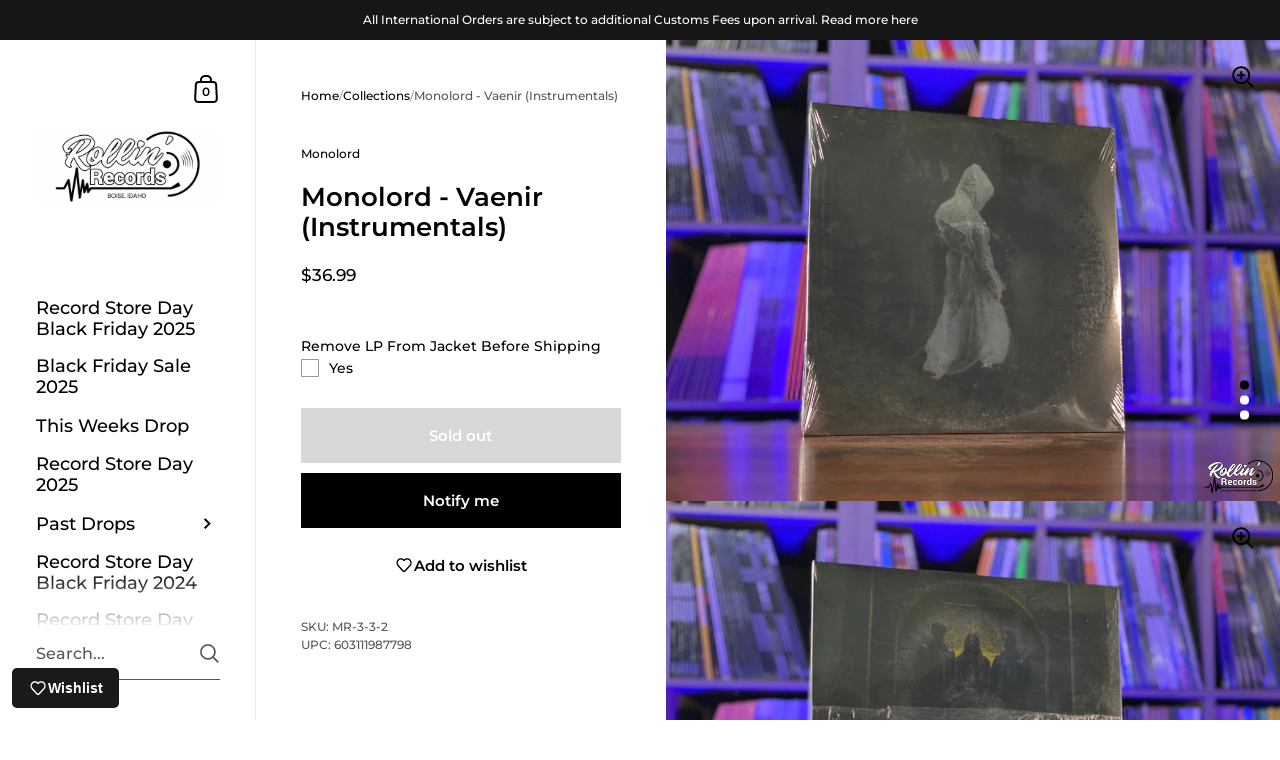

--- FILE ---
content_type: text/html; charset=utf-8
request_url: https://rollinrecs.com/products/monolord-vaenir-instrumentals
body_size: 42270
content:
<!doctype html><html class="no-js" lang="en" dir="ltr">
  <head>
    <meta charset="utf-8">
    <meta http-equiv="X-UA-Compatible" content="IE=edge,chrome=1">
    <meta name="viewport" content="width=device-width, initial-scale=1.0, height=device-height, minimum-scale=1.0"><title>Monolord - Vaenir (Instrumentals) &ndash; Rollin&#39; Records
</title>

<meta property="og:site_name" content="Rollin&#39; Records">
<meta property="og:url" content="https://rollinrecs.com/products/monolord-vaenir-instrumentals">
<meta property="og:title" content="Monolord - Vaenir (Instrumentals)">
<meta property="og:type" content="product">
<meta property="og:description" content="New And Used Vinyl Records"><meta property="og:image" content="http://rollinrecs.com/cdn/shop/products/IMG_2724-_W.jpg?v=1634860206">
  <meta property="og:image:secure_url" content="https://rollinrecs.com/cdn/shop/products/IMG_2724-_W.jpg?v=1634860206">
  <meta property="og:image:width" content="4032">
  <meta property="og:image:height" content="3024"><meta property="og:price:amount" content="36.99">
  <meta property="og:price:currency" content="USD"><meta name="twitter:site" content="@rollinrecs"><meta name="twitter:card" content="summary_large_image">
<meta name="twitter:title" content="Monolord - Vaenir (Instrumentals)">
<meta name="twitter:description" content="New And Used Vinyl Records"><script type="application/ld+json">
  [
    {
      "@context": "https://schema.org",
      "@type": "WebSite",
      "name": "Rollin\u0026#39; Records",
      "url": "https:\/\/rollinrecs.com"
    },
    {
      "@context": "https://schema.org",
      "@type": "Organization",
      "name": "Rollin\u0026#39; Records",
      "url": "https:\/\/rollinrecs.com"
    }
  ]
</script>

<script type="application/ld+json">
{
  "@context": "http://schema.org",
  "@type": "BreadcrumbList",
  "itemListElement": [
    {
      "@type": "ListItem",
      "position": 1,
      "name": "Home",
      "item": "https://rollinrecs.com"
    },{
        "@type": "ListItem",
        "position": 2,
        "name": "Monolord - Vaenir (Instrumentals)",
        "item": "https://rollinrecs.com/products/monolord-vaenir-instrumentals"
      }]
}
</script><script type="application/ld+json">
  {
    "@context": "http://schema.org",
    "@type": "Product",
    "name": "Monolord - Vaenir (Instrumentals)",
    "url": "https:\/\/rollinrecs.com\/products\/monolord-vaenir-instrumentals",
    "offers": [{
          "@type" : "Offer","sku": "MR-3-3-2","gtin12": 603111987798,"availability" : "http://schema.org/OutOfStock",
          "price" : 36.99,
          "priceCurrency" : "USD",
          "url" : "https:\/\/rollinrecs.com\/products\/monolord-vaenir-instrumentals?variant=40607684034746"
        }
],
    "brand": {
      "@type": "Brand",
      "name": "Monolord"
    },
    "description": "",
    "category": "Records \u0026 LPs","sku": "MR-3-3-2",
    "image": {
      "@type": "ImageObject",
      "url": "https:\/\/rollinrecs.com\/cdn\/shop\/products\/IMG_2724-_W.jpg?v=1634860206",
      "image": "https:\/\/rollinrecs.com\/cdn\/shop\/products\/IMG_2724-_W.jpg?v=1634860206",
      "name": "Monolord - Vaenir (Instrumentals)",
      "width": "4032",
      "height": "3024"
    }
  }
  </script><link rel="canonical" href="https://rollinrecs.com/products/monolord-vaenir-instrumentals">

    <link rel="preconnect" href="https://cdn.shopify.com"><link rel="preconnect" href="https://fonts.shopifycdn.com" crossorigin><link href="//rollinrecs.com/cdn/shop/t/9/assets/theme.css?v=25251717489336841321681501374" as="style" rel="preload"><link href="//rollinrecs.com/cdn/shop/t/9/assets/section-sidebar.css?v=78590617930844620621681501374" as="style" rel="preload"><link href="//rollinrecs.com/cdn/shop/t/9/assets/component-product-item.css?v=33426877901028529491681501373" as="style" rel="preload"><link href="//rollinrecs.com/cdn/shop/t/9/assets/section-main-product.css?v=146814088400138971001681572791" as="style" rel="preload"><link rel="preload" as="image" href="//rollinrecs.com/cdn/shop/products/IMG_2724-_W.jpg?v=1634860206&width=480" imagesrcset="//rollinrecs.com/cdn/shop/products/IMG_2724-_W.jpg?v=1634860206&width=360 360w,//rollinrecs.com/cdn/shop/products/IMG_2724-_W.jpg?v=1634860206&width=480 480w,//rollinrecs.com/cdn/shop/products/IMG_2724-_W.jpg?v=1634860206&width=640 640w,//rollinrecs.com/cdn/shop/products/IMG_2724-_W.jpg?v=1634860206&width=840 840w,//rollinrecs.com/cdn/shop/products/IMG_2724-_W.jpg?v=1634860206&width=1080 1080w,//rollinrecs.com/cdn/shop/products/IMG_2724-_W.jpg?v=1634860206&width=1280 1280w,//rollinrecs.com/cdn/shop/products/IMG_2724-_W.jpg?v=1634860206&width=1540 1540w,//rollinrecs.com/cdn/shop/products/IMG_2724-_W.jpg?v=1634860206&width=1860 1860w,//rollinrecs.com/cdn/shop/products/IMG_2724-_W.jpg?v=1634860206&width=2100 2100w" imagesizes="(max-width: 767px) 100vw, 70vw"><link rel="preload" href="//rollinrecs.com/cdn/fonts/montserrat/montserrat_n6.1326b3e84230700ef15b3a29fb520639977513e0.woff2" as="font" type="font/woff2" crossorigin><link rel="preload" href="//rollinrecs.com/cdn/fonts/montserrat/montserrat_n5.07ef3781d9c78c8b93c98419da7ad4fbeebb6635.woff2" as="font" type="font/woff2" crossorigin><style type="text/css">@font-face {
  font-family: Montserrat;
  font-weight: 600;
  font-style: normal;
  font-display: swap;
  src: url("//rollinrecs.com/cdn/fonts/montserrat/montserrat_n6.1326b3e84230700ef15b3a29fb520639977513e0.woff2") format("woff2"),
       url("//rollinrecs.com/cdn/fonts/montserrat/montserrat_n6.652f051080eb14192330daceed8cd53dfdc5ead9.woff") format("woff");
}
@font-face {
  font-family: Montserrat;
  font-weight: 500;
  font-style: normal;
  font-display: swap;
  src: url("//rollinrecs.com/cdn/fonts/montserrat/montserrat_n5.07ef3781d9c78c8b93c98419da7ad4fbeebb6635.woff2") format("woff2"),
       url("//rollinrecs.com/cdn/fonts/montserrat/montserrat_n5.adf9b4bd8b0e4f55a0b203cdd84512667e0d5e4d.woff") format("woff");
}
@font-face {
  font-family: Montserrat;
  font-weight: 500;
  font-style: normal;
  font-display: swap;
  src: url("//rollinrecs.com/cdn/fonts/montserrat/montserrat_n5.07ef3781d9c78c8b93c98419da7ad4fbeebb6635.woff2") format("woff2"),
       url("//rollinrecs.com/cdn/fonts/montserrat/montserrat_n5.adf9b4bd8b0e4f55a0b203cdd84512667e0d5e4d.woff") format("woff");
}
@font-face {
  font-family: Montserrat;
  font-weight: 600;
  font-style: normal;
  font-display: swap;
  src: url("//rollinrecs.com/cdn/fonts/montserrat/montserrat_n6.1326b3e84230700ef15b3a29fb520639977513e0.woff2") format("woff2"),
       url("//rollinrecs.com/cdn/fonts/montserrat/montserrat_n6.652f051080eb14192330daceed8cd53dfdc5ead9.woff") format("woff");
}
@font-face {
  font-family: Montserrat;
  font-weight: 700;
  font-style: normal;
  font-display: swap;
  src: url("//rollinrecs.com/cdn/fonts/montserrat/montserrat_n7.3c434e22befd5c18a6b4afadb1e3d77c128c7939.woff2") format("woff2"),
       url("//rollinrecs.com/cdn/fonts/montserrat/montserrat_n7.5d9fa6e2cae713c8fb539a9876489d86207fe957.woff") format("woff");
}
@font-face {
  font-family: Montserrat;
  font-weight: 500;
  font-style: italic;
  font-display: swap;
  src: url("//rollinrecs.com/cdn/fonts/montserrat/montserrat_i5.d3a783eb0cc26f2fda1e99d1dfec3ebaea1dc164.woff2") format("woff2"),
       url("//rollinrecs.com/cdn/fonts/montserrat/montserrat_i5.76d414ea3d56bb79ef992a9c62dce2e9063bc062.woff") format("woff");
}
@font-face {
  font-family: Montserrat;
  font-weight: 700;
  font-style: italic;
  font-display: swap;
  src: url("//rollinrecs.com/cdn/fonts/montserrat/montserrat_i7.a0d4a463df4f146567d871890ffb3c80408e7732.woff2") format("woff2"),
       url("//rollinrecs.com/cdn/fonts/montserrat/montserrat_i7.f6ec9f2a0681acc6f8152c40921d2a4d2e1a2c78.woff") format("woff");
}
:root {

    /* Color variables - SIDEBAR */

    --color-sidebar-bg: 255, 255, 255;
    --color-sidebar-mobile-border: #e0e0e0;

    --color-sidebar-txt: 0, 0, 0;
    --color-sidebar-txt-foreground: 255, 255, 255;

    --color-sidebar-accent: 255, 0, 0;
    --color-sidebar-accent-foreground: 255, 255, 255;

    /* Color variables - BODY */

    --color-body-bg: 255, 255, 255;

    --color-body-txt: 0, 0, 0;
    --color-body-txt-foreground: 255, 255, 255;

    --color-body-accent: 255, 0, 0;
    --color-body-accent-foreground: 255, 255, 255;

    /* Color variables - FOOTER */

    --color-footer-bg: 13, 13, 13;
    --color-footer-txt: 255, 255, 255;
    --color-footer-accent: 144, 144, 144;

    /* Color variables - SPI */

    --color-body-text: #000000;
    --color-body: #ffffff;
    --color-bg: #ffffff;

    /* Font variables */

    --base-headings-size: 22;
    --base-body-size: 14;
    --base-body-size-alt: 18;

    --font-stack-headings: Montserrat, sans-serif;
    --font-weight-headings: 600;
    --font-style-headings: normal;

    --font-stack-body: Montserrat, sans-serif;
    --font-weight-body: 500;
    --font-style-body: normal;--font-weight-body-medium: 500;--font-weight-body-semibold: 600;

    --font-weight-body-bold: 700;

    /* Layout */
    --vertical-padding-base: 100px;
    --horizontal-padding-base: 90px;
    --grid-gutter-base: 40px;

  }

  select, .regular-select-cover {
    background-image: url("data:image/svg+xml,%3Csvg class='svg symbol symbol--arrow' xmlns='http://www.w3.org/2000/svg' width='24' height='24' fill='none'%3E%3Cpath fill-rule='evenodd' d='M13.828 14.414l4-4L16.414 9l-4 4-4-4L7 10.414l5.414 5.414 1.414-1.414z' fill='%23000000'%3E%3C/path%3E%3C/svg%3E") !important;
  }
  .sidebar-element .regular-select-cover,
  .sidebar-element select {
    background-image: url("data:image/svg+xml,%3Csvg class='svg symbol symbol--arrow' xmlns='http://www.w3.org/2000/svg' width='24' height='24' fill='none'%3E%3Cpath fill-rule='evenodd' d='M13.828 14.414l4-4L16.414 9l-4 4-4-4L7 10.414l5.414 5.414 1.414-1.414z' fill='%23000000'%3E%3C/path%3E%3C/svg%3E") !important;
  }
  .footer .regular-select-cover {
    background-image: url("data:image/svg+xml,%3Csvg class='svg symbol symbol--arrow' xmlns='http://www.w3.org/2000/svg' width='24' height='24' fill='none'%3E%3Cpath fill-rule='evenodd' d='M13.828 14.414l4-4L16.414 9l-4 4-4-4L7 10.414l5.414 5.414 1.414-1.414z' fill='%23ffffff'%3E%3C/path%3E%3C/svg%3E") !important;
  }
  
</style><link href="//rollinrecs.com/cdn/shop/t/9/assets/theme.css?v=25251717489336841321681501374" rel="stylesheet" type="text/css" media="all" />

    <script>window.performance && window.performance.mark && window.performance.mark('shopify.content_for_header.start');</script><meta name="google-site-verification" content="R-P6quqgGzSGAsJAFrOE2ukoPl13lm0kSOME89ADNwg">
<meta name="google-site-verification" content="LZMlUryJpr-D5fmBeX4NuCYRhq2vzzUm01ewKCf2f5k">
<meta name="facebook-domain-verification" content="owsnr0shgd7wkyhk0vc72uy57eaqqv">
<meta id="shopify-digital-wallet" name="shopify-digital-wallet" content="/50885558458/digital_wallets/dialog">
<meta name="shopify-checkout-api-token" content="6887117aa11fdba03f41f93a6f546348">
<link rel="alternate" type="application/json+oembed" href="https://rollinrecs.com/products/monolord-vaenir-instrumentals.oembed">
<script async="async" src="/checkouts/internal/preloads.js?locale=en-US"></script>
<link rel="preconnect" href="https://shop.app" crossorigin="anonymous">
<script async="async" src="https://shop.app/checkouts/internal/preloads.js?locale=en-US&shop_id=50885558458" crossorigin="anonymous"></script>
<script id="apple-pay-shop-capabilities" type="application/json">{"shopId":50885558458,"countryCode":"US","currencyCode":"USD","merchantCapabilities":["supports3DS"],"merchantId":"gid:\/\/shopify\/Shop\/50885558458","merchantName":"Rollin' Records","requiredBillingContactFields":["postalAddress","email"],"requiredShippingContactFields":["postalAddress","email"],"shippingType":"shipping","supportedNetworks":["visa","masterCard","amex","discover","elo","jcb"],"total":{"type":"pending","label":"Rollin' Records","amount":"1.00"},"shopifyPaymentsEnabled":true,"supportsSubscriptions":true}</script>
<script id="shopify-features" type="application/json">{"accessToken":"6887117aa11fdba03f41f93a6f546348","betas":["rich-media-storefront-analytics"],"domain":"rollinrecs.com","predictiveSearch":true,"shopId":50885558458,"locale":"en"}</script>
<script>var Shopify = Shopify || {};
Shopify.shop = "rollinrecords.myshopify.com";
Shopify.locale = "en";
Shopify.currency = {"active":"USD","rate":"1.0"};
Shopify.country = "US";
Shopify.theme = {"name":"(latest) Updated copy of Kingdom - New Production","id":136651473153,"schema_name":"Kingdom","schema_version":"5.0.0","theme_store_id":725,"role":"main"};
Shopify.theme.handle = "null";
Shopify.theme.style = {"id":null,"handle":null};
Shopify.cdnHost = "rollinrecs.com/cdn";
Shopify.routes = Shopify.routes || {};
Shopify.routes.root = "/";</script>
<script type="module">!function(o){(o.Shopify=o.Shopify||{}).modules=!0}(window);</script>
<script>!function(o){function n(){var o=[];function n(){o.push(Array.prototype.slice.apply(arguments))}return n.q=o,n}var t=o.Shopify=o.Shopify||{};t.loadFeatures=n(),t.autoloadFeatures=n()}(window);</script>
<script>
  window.ShopifyPay = window.ShopifyPay || {};
  window.ShopifyPay.apiHost = "shop.app\/pay";
  window.ShopifyPay.redirectState = null;
</script>
<script id="shop-js-analytics" type="application/json">{"pageType":"product"}</script>
<script defer="defer" async type="module" src="//rollinrecs.com/cdn/shopifycloud/shop-js/modules/v2/client.init-shop-cart-sync_BApSsMSl.en.esm.js"></script>
<script defer="defer" async type="module" src="//rollinrecs.com/cdn/shopifycloud/shop-js/modules/v2/chunk.common_CBoos6YZ.esm.js"></script>
<script type="module">
  await import("//rollinrecs.com/cdn/shopifycloud/shop-js/modules/v2/client.init-shop-cart-sync_BApSsMSl.en.esm.js");
await import("//rollinrecs.com/cdn/shopifycloud/shop-js/modules/v2/chunk.common_CBoos6YZ.esm.js");

  window.Shopify.SignInWithShop?.initShopCartSync?.({"fedCMEnabled":true,"windoidEnabled":true});

</script>
<script>
  window.Shopify = window.Shopify || {};
  if (!window.Shopify.featureAssets) window.Shopify.featureAssets = {};
  window.Shopify.featureAssets['shop-js'] = {"shop-cart-sync":["modules/v2/client.shop-cart-sync_DJczDl9f.en.esm.js","modules/v2/chunk.common_CBoos6YZ.esm.js"],"init-fed-cm":["modules/v2/client.init-fed-cm_BzwGC0Wi.en.esm.js","modules/v2/chunk.common_CBoos6YZ.esm.js"],"init-windoid":["modules/v2/client.init-windoid_BS26ThXS.en.esm.js","modules/v2/chunk.common_CBoos6YZ.esm.js"],"shop-cash-offers":["modules/v2/client.shop-cash-offers_DthCPNIO.en.esm.js","modules/v2/chunk.common_CBoos6YZ.esm.js","modules/v2/chunk.modal_Bu1hFZFC.esm.js"],"shop-button":["modules/v2/client.shop-button_D_JX508o.en.esm.js","modules/v2/chunk.common_CBoos6YZ.esm.js"],"init-shop-email-lookup-coordinator":["modules/v2/client.init-shop-email-lookup-coordinator_DFwWcvrS.en.esm.js","modules/v2/chunk.common_CBoos6YZ.esm.js"],"shop-toast-manager":["modules/v2/client.shop-toast-manager_tEhgP2F9.en.esm.js","modules/v2/chunk.common_CBoos6YZ.esm.js"],"shop-login-button":["modules/v2/client.shop-login-button_DwLgFT0K.en.esm.js","modules/v2/chunk.common_CBoos6YZ.esm.js","modules/v2/chunk.modal_Bu1hFZFC.esm.js"],"avatar":["modules/v2/client.avatar_BTnouDA3.en.esm.js"],"init-shop-cart-sync":["modules/v2/client.init-shop-cart-sync_BApSsMSl.en.esm.js","modules/v2/chunk.common_CBoos6YZ.esm.js"],"pay-button":["modules/v2/client.pay-button_BuNmcIr_.en.esm.js","modules/v2/chunk.common_CBoos6YZ.esm.js"],"init-shop-for-new-customer-accounts":["modules/v2/client.init-shop-for-new-customer-accounts_DrjXSI53.en.esm.js","modules/v2/client.shop-login-button_DwLgFT0K.en.esm.js","modules/v2/chunk.common_CBoos6YZ.esm.js","modules/v2/chunk.modal_Bu1hFZFC.esm.js"],"init-customer-accounts-sign-up":["modules/v2/client.init-customer-accounts-sign-up_TlVCiykN.en.esm.js","modules/v2/client.shop-login-button_DwLgFT0K.en.esm.js","modules/v2/chunk.common_CBoos6YZ.esm.js","modules/v2/chunk.modal_Bu1hFZFC.esm.js"],"shop-follow-button":["modules/v2/client.shop-follow-button_C5D3XtBb.en.esm.js","modules/v2/chunk.common_CBoos6YZ.esm.js","modules/v2/chunk.modal_Bu1hFZFC.esm.js"],"checkout-modal":["modules/v2/client.checkout-modal_8TC_1FUY.en.esm.js","modules/v2/chunk.common_CBoos6YZ.esm.js","modules/v2/chunk.modal_Bu1hFZFC.esm.js"],"init-customer-accounts":["modules/v2/client.init-customer-accounts_C0Oh2ljF.en.esm.js","modules/v2/client.shop-login-button_DwLgFT0K.en.esm.js","modules/v2/chunk.common_CBoos6YZ.esm.js","modules/v2/chunk.modal_Bu1hFZFC.esm.js"],"lead-capture":["modules/v2/client.lead-capture_Cq0gfm7I.en.esm.js","modules/v2/chunk.common_CBoos6YZ.esm.js","modules/v2/chunk.modal_Bu1hFZFC.esm.js"],"shop-login":["modules/v2/client.shop-login_BmtnoEUo.en.esm.js","modules/v2/chunk.common_CBoos6YZ.esm.js","modules/v2/chunk.modal_Bu1hFZFC.esm.js"],"payment-terms":["modules/v2/client.payment-terms_BHOWV7U_.en.esm.js","modules/v2/chunk.common_CBoos6YZ.esm.js","modules/v2/chunk.modal_Bu1hFZFC.esm.js"]};
</script>
<script>(function() {
  var isLoaded = false;
  function asyncLoad() {
    if (isLoaded) return;
    isLoaded = true;
    var urls = ["https:\/\/cdn.shopify.com\/s\/files\/1\/0508\/8555\/8458\/t\/9\/assets\/globo.options.init.js?v=1681572699\u0026shop=rollinrecords.myshopify.com","https:\/\/js.smile.io\/v1\/smile-shopify.js?shop=rollinrecords.myshopify.com","https:\/\/shopify-widget.route.com\/shopify.widget.js?shop=rollinrecords.myshopify.com","https:\/\/wisepops.net\/loader.js?v=2\u0026h=bEnsogBWqw\u0026shop=rollinrecords.myshopify.com","https:\/\/shopify-extension.getredo.com\/main.js?widget_id=n0x7yvdjhe6oatv\u0026shop=rollinrecords.myshopify.com"];
    for (var i = 0; i < urls.length; i++) {
      var s = document.createElement('script');
      s.type = 'text/javascript';
      s.async = true;
      s.src = urls[i];
      var x = document.getElementsByTagName('script')[0];
      x.parentNode.insertBefore(s, x);
    }
  };
  if(window.attachEvent) {
    window.attachEvent('onload', asyncLoad);
  } else {
    window.addEventListener('load', asyncLoad, false);
  }
})();</script>
<script id="__st">var __st={"a":50885558458,"offset":-25200,"reqid":"4d1d5e6a-1418-47aa-9403-6308b1ed06a2-1768876412","pageurl":"rollinrecs.com\/products\/monolord-vaenir-instrumentals","u":"17670dbf8658","p":"product","rtyp":"product","rid":6899846840506};</script>
<script>window.ShopifyPaypalV4VisibilityTracking = true;</script>
<script id="captcha-bootstrap">!function(){'use strict';const t='contact',e='account',n='new_comment',o=[[t,t],['blogs',n],['comments',n],[t,'customer']],c=[[e,'customer_login'],[e,'guest_login'],[e,'recover_customer_password'],[e,'create_customer']],r=t=>t.map((([t,e])=>`form[action*='/${t}']:not([data-nocaptcha='true']) input[name='form_type'][value='${e}']`)).join(','),a=t=>()=>t?[...document.querySelectorAll(t)].map((t=>t.form)):[];function s(){const t=[...o],e=r(t);return a(e)}const i='password',u='form_key',d=['recaptcha-v3-token','g-recaptcha-response','h-captcha-response',i],f=()=>{try{return window.sessionStorage}catch{return}},m='__shopify_v',_=t=>t.elements[u];function p(t,e,n=!1){try{const o=window.sessionStorage,c=JSON.parse(o.getItem(e)),{data:r}=function(t){const{data:e,action:n}=t;return t[m]||n?{data:e,action:n}:{data:t,action:n}}(c);for(const[e,n]of Object.entries(r))t.elements[e]&&(t.elements[e].value=n);n&&o.removeItem(e)}catch(o){console.error('form repopulation failed',{error:o})}}const l='form_type',E='cptcha';function T(t){t.dataset[E]=!0}const w=window,h=w.document,L='Shopify',v='ce_forms',y='captcha';let A=!1;((t,e)=>{const n=(g='f06e6c50-85a8-45c8-87d0-21a2b65856fe',I='https://cdn.shopify.com/shopifycloud/storefront-forms-hcaptcha/ce_storefront_forms_captcha_hcaptcha.v1.5.2.iife.js',D={infoText:'Protected by hCaptcha',privacyText:'Privacy',termsText:'Terms'},(t,e,n)=>{const o=w[L][v],c=o.bindForm;if(c)return c(t,g,e,D).then(n);var r;o.q.push([[t,g,e,D],n]),r=I,A||(h.body.append(Object.assign(h.createElement('script'),{id:'captcha-provider',async:!0,src:r})),A=!0)});var g,I,D;w[L]=w[L]||{},w[L][v]=w[L][v]||{},w[L][v].q=[],w[L][y]=w[L][y]||{},w[L][y].protect=function(t,e){n(t,void 0,e),T(t)},Object.freeze(w[L][y]),function(t,e,n,w,h,L){const[v,y,A,g]=function(t,e,n){const i=e?o:[],u=t?c:[],d=[...i,...u],f=r(d),m=r(i),_=r(d.filter((([t,e])=>n.includes(e))));return[a(f),a(m),a(_),s()]}(w,h,L),I=t=>{const e=t.target;return e instanceof HTMLFormElement?e:e&&e.form},D=t=>v().includes(t);t.addEventListener('submit',(t=>{const e=I(t);if(!e)return;const n=D(e)&&!e.dataset.hcaptchaBound&&!e.dataset.recaptchaBound,o=_(e),c=g().includes(e)&&(!o||!o.value);(n||c)&&t.preventDefault(),c&&!n&&(function(t){try{if(!f())return;!function(t){const e=f();if(!e)return;const n=_(t);if(!n)return;const o=n.value;o&&e.removeItem(o)}(t);const e=Array.from(Array(32),(()=>Math.random().toString(36)[2])).join('');!function(t,e){_(t)||t.append(Object.assign(document.createElement('input'),{type:'hidden',name:u})),t.elements[u].value=e}(t,e),function(t,e){const n=f();if(!n)return;const o=[...t.querySelectorAll(`input[type='${i}']`)].map((({name:t})=>t)),c=[...d,...o],r={};for(const[a,s]of new FormData(t).entries())c.includes(a)||(r[a]=s);n.setItem(e,JSON.stringify({[m]:1,action:t.action,data:r}))}(t,e)}catch(e){console.error('failed to persist form',e)}}(e),e.submit())}));const S=(t,e)=>{t&&!t.dataset[E]&&(n(t,e.some((e=>e===t))),T(t))};for(const o of['focusin','change'])t.addEventListener(o,(t=>{const e=I(t);D(e)&&S(e,y())}));const B=e.get('form_key'),M=e.get(l),P=B&&M;t.addEventListener('DOMContentLoaded',(()=>{const t=y();if(P)for(const e of t)e.elements[l].value===M&&p(e,B);[...new Set([...A(),...v().filter((t=>'true'===t.dataset.shopifyCaptcha))])].forEach((e=>S(e,t)))}))}(h,new URLSearchParams(w.location.search),n,t,e,['guest_login'])})(!0,!0)}();</script>
<script integrity="sha256-4kQ18oKyAcykRKYeNunJcIwy7WH5gtpwJnB7kiuLZ1E=" data-source-attribution="shopify.loadfeatures" defer="defer" src="//rollinrecs.com/cdn/shopifycloud/storefront/assets/storefront/load_feature-a0a9edcb.js" crossorigin="anonymous"></script>
<script crossorigin="anonymous" defer="defer" src="//rollinrecs.com/cdn/shopifycloud/storefront/assets/shopify_pay/storefront-65b4c6d7.js?v=20250812"></script>
<script data-source-attribution="shopify.dynamic_checkout.dynamic.init">var Shopify=Shopify||{};Shopify.PaymentButton=Shopify.PaymentButton||{isStorefrontPortableWallets:!0,init:function(){window.Shopify.PaymentButton.init=function(){};var t=document.createElement("script");t.src="https://rollinrecs.com/cdn/shopifycloud/portable-wallets/latest/portable-wallets.en.js",t.type="module",document.head.appendChild(t)}};
</script>
<script data-source-attribution="shopify.dynamic_checkout.buyer_consent">
  function portableWalletsHideBuyerConsent(e){var t=document.getElementById("shopify-buyer-consent"),n=document.getElementById("shopify-subscription-policy-button");t&&n&&(t.classList.add("hidden"),t.setAttribute("aria-hidden","true"),n.removeEventListener("click",e))}function portableWalletsShowBuyerConsent(e){var t=document.getElementById("shopify-buyer-consent"),n=document.getElementById("shopify-subscription-policy-button");t&&n&&(t.classList.remove("hidden"),t.removeAttribute("aria-hidden"),n.addEventListener("click",e))}window.Shopify?.PaymentButton&&(window.Shopify.PaymentButton.hideBuyerConsent=portableWalletsHideBuyerConsent,window.Shopify.PaymentButton.showBuyerConsent=portableWalletsShowBuyerConsent);
</script>
<script>
  function portableWalletsCleanup(e){e&&e.src&&console.error("Failed to load portable wallets script "+e.src);var t=document.querySelectorAll("shopify-accelerated-checkout .shopify-payment-button__skeleton, shopify-accelerated-checkout-cart .wallet-cart-button__skeleton"),e=document.getElementById("shopify-buyer-consent");for(let e=0;e<t.length;e++)t[e].remove();e&&e.remove()}function portableWalletsNotLoadedAsModule(e){e instanceof ErrorEvent&&"string"==typeof e.message&&e.message.includes("import.meta")&&"string"==typeof e.filename&&e.filename.includes("portable-wallets")&&(window.removeEventListener("error",portableWalletsNotLoadedAsModule),window.Shopify.PaymentButton.failedToLoad=e,"loading"===document.readyState?document.addEventListener("DOMContentLoaded",window.Shopify.PaymentButton.init):window.Shopify.PaymentButton.init())}window.addEventListener("error",portableWalletsNotLoadedAsModule);
</script>

<script type="module" src="https://rollinrecs.com/cdn/shopifycloud/portable-wallets/latest/portable-wallets.en.js" onError="portableWalletsCleanup(this)" crossorigin="anonymous"></script>
<script nomodule>
  document.addEventListener("DOMContentLoaded", portableWalletsCleanup);
</script>

<link id="shopify-accelerated-checkout-styles" rel="stylesheet" media="screen" href="https://rollinrecs.com/cdn/shopifycloud/portable-wallets/latest/accelerated-checkout-backwards-compat.css" crossorigin="anonymous">
<style id="shopify-accelerated-checkout-cart">
        #shopify-buyer-consent {
  margin-top: 1em;
  display: inline-block;
  width: 100%;
}

#shopify-buyer-consent.hidden {
  display: none;
}

#shopify-subscription-policy-button {
  background: none;
  border: none;
  padding: 0;
  text-decoration: underline;
  font-size: inherit;
  cursor: pointer;
}

#shopify-subscription-policy-button::before {
  box-shadow: none;
}

      </style>

<script>window.performance && window.performance.mark && window.performance.mark('shopify.content_for_header.end');</script>
<noscript>
      <link rel="stylesheet" href="//rollinrecs.com/cdn/shop/t/9/assets/theme-noscript.css?v=123003003821296204761681501374">
    </noscript>

    <script>
      const ProductGalleryResizeHelper = productGallery => {
        if ( ( window.innerWidth >= 768 && productGallery.classList.contains('product-gallery--slider') ) || ( window.innerWidth < 1024 && window.innerWidth >= 768 ) ) {
          productGallery.querySelectorAll('.lazy-image').forEach(elm=>{
            const gutter = "image"==elm.parentNode.dataset.productMediaType||1024>window.innerWidth?0:productGallery.classList.contains("product-gallery--thumbnails")?productGallery.classList.contains("product-gallery--gutter")?110:100:productGallery.classList.contains("product-gallery--gutter")?70:50;
            elm.parentNode.style.width = ( ( productGallery.offsetHeight - gutter ) * elm.dataset.ratio ) + 'px';
          });
        } else {
          productGallery.querySelectorAll('.lazy-image').forEach(elm=>{
            elm.parentNode.style.width = '';
          });
        }
      }
    </script>

    <script id="docapp-volume-speedup">
      (() => { if (!document.documentElement.innerHTML.includes('\\/shop' + '\\/js' + '\\/shopdocs-volume-discounts.min.js') || window.shopdocsVolumeDiscountsAppLoaded) return; let script = document.createElement('script'); script.src = "https://d2e5xyzdl0rkli.cloudfront.net/shop/js/shopdocs-volume-discounts.min.js?shop=rollinrecords.myshopify.com"; document.getElementById('docapp-volume-speedup').after(script); })();
    </script>
  <script src="https://cdn.shopify.com/extensions/019b92df-1966-750c-943d-a8ced4b05ac2/option-cli3-369/assets/gpomain.js" type="text/javascript" defer="defer"></script>
<link href="https://monorail-edge.shopifysvc.com" rel="dns-prefetch">
<script>(function(){if ("sendBeacon" in navigator && "performance" in window) {try {var session_token_from_headers = performance.getEntriesByType('navigation')[0].serverTiming.find(x => x.name == '_s').description;} catch {var session_token_from_headers = undefined;}var session_cookie_matches = document.cookie.match(/_shopify_s=([^;]*)/);var session_token_from_cookie = session_cookie_matches && session_cookie_matches.length === 2 ? session_cookie_matches[1] : "";var session_token = session_token_from_headers || session_token_from_cookie || "";function handle_abandonment_event(e) {var entries = performance.getEntries().filter(function(entry) {return /monorail-edge.shopifysvc.com/.test(entry.name);});if (!window.abandonment_tracked && entries.length === 0) {window.abandonment_tracked = true;var currentMs = Date.now();var navigation_start = performance.timing.navigationStart;var payload = {shop_id: 50885558458,url: window.location.href,navigation_start,duration: currentMs - navigation_start,session_token,page_type: "product"};window.navigator.sendBeacon("https://monorail-edge.shopifysvc.com/v1/produce", JSON.stringify({schema_id: "online_store_buyer_site_abandonment/1.1",payload: payload,metadata: {event_created_at_ms: currentMs,event_sent_at_ms: currentMs}}));}}window.addEventListener('pagehide', handle_abandonment_event);}}());</script>
<script id="web-pixels-manager-setup">(function e(e,d,r,n,o){if(void 0===o&&(o={}),!Boolean(null===(a=null===(i=window.Shopify)||void 0===i?void 0:i.analytics)||void 0===a?void 0:a.replayQueue)){var i,a;window.Shopify=window.Shopify||{};var t=window.Shopify;t.analytics=t.analytics||{};var s=t.analytics;s.replayQueue=[],s.publish=function(e,d,r){return s.replayQueue.push([e,d,r]),!0};try{self.performance.mark("wpm:start")}catch(e){}var l=function(){var e={modern:/Edge?\/(1{2}[4-9]|1[2-9]\d|[2-9]\d{2}|\d{4,})\.\d+(\.\d+|)|Firefox\/(1{2}[4-9]|1[2-9]\d|[2-9]\d{2}|\d{4,})\.\d+(\.\d+|)|Chrom(ium|e)\/(9{2}|\d{3,})\.\d+(\.\d+|)|(Maci|X1{2}).+ Version\/(15\.\d+|(1[6-9]|[2-9]\d|\d{3,})\.\d+)([,.]\d+|)( \(\w+\)|)( Mobile\/\w+|) Safari\/|Chrome.+OPR\/(9{2}|\d{3,})\.\d+\.\d+|(CPU[ +]OS|iPhone[ +]OS|CPU[ +]iPhone|CPU IPhone OS|CPU iPad OS)[ +]+(15[._]\d+|(1[6-9]|[2-9]\d|\d{3,})[._]\d+)([._]\d+|)|Android:?[ /-](13[3-9]|1[4-9]\d|[2-9]\d{2}|\d{4,})(\.\d+|)(\.\d+|)|Android.+Firefox\/(13[5-9]|1[4-9]\d|[2-9]\d{2}|\d{4,})\.\d+(\.\d+|)|Android.+Chrom(ium|e)\/(13[3-9]|1[4-9]\d|[2-9]\d{2}|\d{4,})\.\d+(\.\d+|)|SamsungBrowser\/([2-9]\d|\d{3,})\.\d+/,legacy:/Edge?\/(1[6-9]|[2-9]\d|\d{3,})\.\d+(\.\d+|)|Firefox\/(5[4-9]|[6-9]\d|\d{3,})\.\d+(\.\d+|)|Chrom(ium|e)\/(5[1-9]|[6-9]\d|\d{3,})\.\d+(\.\d+|)([\d.]+$|.*Safari\/(?![\d.]+ Edge\/[\d.]+$))|(Maci|X1{2}).+ Version\/(10\.\d+|(1[1-9]|[2-9]\d|\d{3,})\.\d+)([,.]\d+|)( \(\w+\)|)( Mobile\/\w+|) Safari\/|Chrome.+OPR\/(3[89]|[4-9]\d|\d{3,})\.\d+\.\d+|(CPU[ +]OS|iPhone[ +]OS|CPU[ +]iPhone|CPU IPhone OS|CPU iPad OS)[ +]+(10[._]\d+|(1[1-9]|[2-9]\d|\d{3,})[._]\d+)([._]\d+|)|Android:?[ /-](13[3-9]|1[4-9]\d|[2-9]\d{2}|\d{4,})(\.\d+|)(\.\d+|)|Mobile Safari.+OPR\/([89]\d|\d{3,})\.\d+\.\d+|Android.+Firefox\/(13[5-9]|1[4-9]\d|[2-9]\d{2}|\d{4,})\.\d+(\.\d+|)|Android.+Chrom(ium|e)\/(13[3-9]|1[4-9]\d|[2-9]\d{2}|\d{4,})\.\d+(\.\d+|)|Android.+(UC? ?Browser|UCWEB|U3)[ /]?(15\.([5-9]|\d{2,})|(1[6-9]|[2-9]\d|\d{3,})\.\d+)\.\d+|SamsungBrowser\/(5\.\d+|([6-9]|\d{2,})\.\d+)|Android.+MQ{2}Browser\/(14(\.(9|\d{2,})|)|(1[5-9]|[2-9]\d|\d{3,})(\.\d+|))(\.\d+|)|K[Aa][Ii]OS\/(3\.\d+|([4-9]|\d{2,})\.\d+)(\.\d+|)/},d=e.modern,r=e.legacy,n=navigator.userAgent;return n.match(d)?"modern":n.match(r)?"legacy":"unknown"}(),u="modern"===l?"modern":"legacy",c=(null!=n?n:{modern:"",legacy:""})[u],f=function(e){return[e.baseUrl,"/wpm","/b",e.hashVersion,"modern"===e.buildTarget?"m":"l",".js"].join("")}({baseUrl:d,hashVersion:r,buildTarget:u}),m=function(e){var d=e.version,r=e.bundleTarget,n=e.surface,o=e.pageUrl,i=e.monorailEndpoint;return{emit:function(e){var a=e.status,t=e.errorMsg,s=(new Date).getTime(),l=JSON.stringify({metadata:{event_sent_at_ms:s},events:[{schema_id:"web_pixels_manager_load/3.1",payload:{version:d,bundle_target:r,page_url:o,status:a,surface:n,error_msg:t},metadata:{event_created_at_ms:s}}]});if(!i)return console&&console.warn&&console.warn("[Web Pixels Manager] No Monorail endpoint provided, skipping logging."),!1;try{return self.navigator.sendBeacon.bind(self.navigator)(i,l)}catch(e){}var u=new XMLHttpRequest;try{return u.open("POST",i,!0),u.setRequestHeader("Content-Type","text/plain"),u.send(l),!0}catch(e){return console&&console.warn&&console.warn("[Web Pixels Manager] Got an unhandled error while logging to Monorail."),!1}}}}({version:r,bundleTarget:l,surface:e.surface,pageUrl:self.location.href,monorailEndpoint:e.monorailEndpoint});try{o.browserTarget=l,function(e){var d=e.src,r=e.async,n=void 0===r||r,o=e.onload,i=e.onerror,a=e.sri,t=e.scriptDataAttributes,s=void 0===t?{}:t,l=document.createElement("script"),u=document.querySelector("head"),c=document.querySelector("body");if(l.async=n,l.src=d,a&&(l.integrity=a,l.crossOrigin="anonymous"),s)for(var f in s)if(Object.prototype.hasOwnProperty.call(s,f))try{l.dataset[f]=s[f]}catch(e){}if(o&&l.addEventListener("load",o),i&&l.addEventListener("error",i),u)u.appendChild(l);else{if(!c)throw new Error("Did not find a head or body element to append the script");c.appendChild(l)}}({src:f,async:!0,onload:function(){if(!function(){var e,d;return Boolean(null===(d=null===(e=window.Shopify)||void 0===e?void 0:e.analytics)||void 0===d?void 0:d.initialized)}()){var d=window.webPixelsManager.init(e)||void 0;if(d){var r=window.Shopify.analytics;r.replayQueue.forEach((function(e){var r=e[0],n=e[1],o=e[2];d.publishCustomEvent(r,n,o)})),r.replayQueue=[],r.publish=d.publishCustomEvent,r.visitor=d.visitor,r.initialized=!0}}},onerror:function(){return m.emit({status:"failed",errorMsg:"".concat(f," has failed to load")})},sri:function(e){var d=/^sha384-[A-Za-z0-9+/=]+$/;return"string"==typeof e&&d.test(e)}(c)?c:"",scriptDataAttributes:o}),m.emit({status:"loading"})}catch(e){m.emit({status:"failed",errorMsg:(null==e?void 0:e.message)||"Unknown error"})}}})({shopId: 50885558458,storefrontBaseUrl: "https://rollinrecs.com",extensionsBaseUrl: "https://extensions.shopifycdn.com/cdn/shopifycloud/web-pixels-manager",monorailEndpoint: "https://monorail-edge.shopifysvc.com/unstable/produce_batch",surface: "storefront-renderer",enabledBetaFlags: ["2dca8a86"],webPixelsConfigList: [{"id":"1657405697","configuration":"{\"widgetId\":\"n0x7yvdjhe6oatv\",\"baseRequestUrl\":\"https:\\\/\\\/shopify-server.getredo.com\\\/widgets\",\"splitEnabled\":\"false\",\"customerAccountsEnabled\":\"false\",\"conciergeSplitEnabled\":\"false\",\"marketingEnabled\":\"false\",\"expandedWarrantyEnabled\":\"false\",\"storefrontSalesAIEnabled\":\"false\",\"conversionEnabled\":\"true\"}","eventPayloadVersion":"v1","runtimeContext":"STRICT","scriptVersion":"e718e653983918a06ec4f4d49f6685f2","type":"APP","apiClientId":3426665,"privacyPurposes":["ANALYTICS","MARKETING"],"capabilities":["advanced_dom_events"],"dataSharingAdjustments":{"protectedCustomerApprovalScopes":["read_customer_address","read_customer_email","read_customer_name","read_customer_personal_data","read_customer_phone"]}},{"id":"1305313537","configuration":"{\"shopID\": \"69095\"}","eventPayloadVersion":"v1","runtimeContext":"STRICT","scriptVersion":"d22b5691c62682d22357c5bcbea63a2b","type":"APP","apiClientId":3780451,"privacyPurposes":["ANALYTICS","MARKETING","SALE_OF_DATA"],"dataSharingAdjustments":{"protectedCustomerApprovalScopes":["read_customer_email","read_customer_name","read_customer_personal_data","read_customer_phone"]}},{"id":"576585985","configuration":"{\"pixelCode\":\"CSMIFV3C77U71GVBAFO0\"}","eventPayloadVersion":"v1","runtimeContext":"STRICT","scriptVersion":"22e92c2ad45662f435e4801458fb78cc","type":"APP","apiClientId":4383523,"privacyPurposes":["ANALYTICS","MARKETING","SALE_OF_DATA"],"dataSharingAdjustments":{"protectedCustomerApprovalScopes":["read_customer_address","read_customer_email","read_customer_name","read_customer_personal_data","read_customer_phone"]}},{"id":"529072385","configuration":"{\"config\":\"{\\\"pixel_id\\\":\\\"GT-57SQWMQ\\\",\\\"target_country\\\":\\\"US\\\",\\\"gtag_events\\\":[{\\\"type\\\":\\\"purchase\\\",\\\"action_label\\\":\\\"MC-SDZGFY0LTS\\\"},{\\\"type\\\":\\\"page_view\\\",\\\"action_label\\\":\\\"MC-SDZGFY0LTS\\\"},{\\\"type\\\":\\\"view_item\\\",\\\"action_label\\\":\\\"MC-SDZGFY0LTS\\\"}],\\\"enable_monitoring_mode\\\":false}\"}","eventPayloadVersion":"v1","runtimeContext":"OPEN","scriptVersion":"b2a88bafab3e21179ed38636efcd8a93","type":"APP","apiClientId":1780363,"privacyPurposes":[],"dataSharingAdjustments":{"protectedCustomerApprovalScopes":["read_customer_address","read_customer_email","read_customer_name","read_customer_personal_data","read_customer_phone"]}},{"id":"427753729","configuration":"{\"hash\":\"bEnsogBWqw\",\"ingestion_url\":\"https:\/\/activity.wisepops.com\",\"goal_hash\":\"w28eRCQVxcLGBll9xNBpeEoDi9CJtntC\",\"loader_url\":\"https:\/\/wisepops.net\"}","eventPayloadVersion":"v1","runtimeContext":"STRICT","scriptVersion":"f2ebd2ee515d1c2407650eb3f3fbaa1c","type":"APP","apiClientId":461977,"privacyPurposes":["ANALYTICS","MARKETING","SALE_OF_DATA"],"dataSharingAdjustments":{"protectedCustomerApprovalScopes":["read_customer_personal_data"]}},{"id":"207814913","configuration":"{\"pixel_id\":\"3270927533119729\",\"pixel_type\":\"facebook_pixel\",\"metaapp_system_user_token\":\"-\"}","eventPayloadVersion":"v1","runtimeContext":"OPEN","scriptVersion":"ca16bc87fe92b6042fbaa3acc2fbdaa6","type":"APP","apiClientId":2329312,"privacyPurposes":["ANALYTICS","MARKETING","SALE_OF_DATA"],"dataSharingAdjustments":{"protectedCustomerApprovalScopes":["read_customer_address","read_customer_email","read_customer_name","read_customer_personal_data","read_customer_phone"]}},{"id":"81395969","eventPayloadVersion":"v1","runtimeContext":"LAX","scriptVersion":"1","type":"CUSTOM","privacyPurposes":["ANALYTICS"],"name":"Google Analytics tag (migrated)"},{"id":"shopify-app-pixel","configuration":"{}","eventPayloadVersion":"v1","runtimeContext":"STRICT","scriptVersion":"0450","apiClientId":"shopify-pixel","type":"APP","privacyPurposes":["ANALYTICS","MARKETING"]},{"id":"shopify-custom-pixel","eventPayloadVersion":"v1","runtimeContext":"LAX","scriptVersion":"0450","apiClientId":"shopify-pixel","type":"CUSTOM","privacyPurposes":["ANALYTICS","MARKETING"]}],isMerchantRequest: false,initData: {"shop":{"name":"Rollin' Records","paymentSettings":{"currencyCode":"USD"},"myshopifyDomain":"rollinrecords.myshopify.com","countryCode":"US","storefrontUrl":"https:\/\/rollinrecs.com"},"customer":null,"cart":null,"checkout":null,"productVariants":[{"price":{"amount":36.99,"currencyCode":"USD"},"product":{"title":"Monolord - Vaenir (Instrumentals)","vendor":"Monolord","id":"6899846840506","untranslatedTitle":"Monolord - Vaenir (Instrumentals)","url":"\/products\/monolord-vaenir-instrumentals","type":"Records \u0026 LPs"},"id":"40607684034746","image":{"src":"\/\/rollinrecs.com\/cdn\/shop\/products\/IMG_2724-_W.jpg?v=1634860206"},"sku":"MR-3-3-2","title":"Default Title","untranslatedTitle":"Default Title"}],"purchasingCompany":null},},"https://rollinrecs.com/cdn","fcfee988w5aeb613cpc8e4bc33m6693e112",{"modern":"","legacy":""},{"shopId":"50885558458","storefrontBaseUrl":"https:\/\/rollinrecs.com","extensionBaseUrl":"https:\/\/extensions.shopifycdn.com\/cdn\/shopifycloud\/web-pixels-manager","surface":"storefront-renderer","enabledBetaFlags":"[\"2dca8a86\"]","isMerchantRequest":"false","hashVersion":"fcfee988w5aeb613cpc8e4bc33m6693e112","publish":"custom","events":"[[\"page_viewed\",{}],[\"product_viewed\",{\"productVariant\":{\"price\":{\"amount\":36.99,\"currencyCode\":\"USD\"},\"product\":{\"title\":\"Monolord - Vaenir (Instrumentals)\",\"vendor\":\"Monolord\",\"id\":\"6899846840506\",\"untranslatedTitle\":\"Monolord - Vaenir (Instrumentals)\",\"url\":\"\/products\/monolord-vaenir-instrumentals\",\"type\":\"Records \u0026 LPs\"},\"id\":\"40607684034746\",\"image\":{\"src\":\"\/\/rollinrecs.com\/cdn\/shop\/products\/IMG_2724-_W.jpg?v=1634860206\"},\"sku\":\"MR-3-3-2\",\"title\":\"Default Title\",\"untranslatedTitle\":\"Default Title\"}}]]"});</script><script>
  window.ShopifyAnalytics = window.ShopifyAnalytics || {};
  window.ShopifyAnalytics.meta = window.ShopifyAnalytics.meta || {};
  window.ShopifyAnalytics.meta.currency = 'USD';
  var meta = {"product":{"id":6899846840506,"gid":"gid:\/\/shopify\/Product\/6899846840506","vendor":"Monolord","type":"Records \u0026 LPs","handle":"monolord-vaenir-instrumentals","variants":[{"id":40607684034746,"price":3699,"name":"Monolord - Vaenir (Instrumentals)","public_title":null,"sku":"MR-3-3-2"}],"remote":false},"page":{"pageType":"product","resourceType":"product","resourceId":6899846840506,"requestId":"4d1d5e6a-1418-47aa-9403-6308b1ed06a2-1768876412"}};
  for (var attr in meta) {
    window.ShopifyAnalytics.meta[attr] = meta[attr];
  }
</script>
<script class="analytics">
  (function () {
    var customDocumentWrite = function(content) {
      var jquery = null;

      if (window.jQuery) {
        jquery = window.jQuery;
      } else if (window.Checkout && window.Checkout.$) {
        jquery = window.Checkout.$;
      }

      if (jquery) {
        jquery('body').append(content);
      }
    };

    var hasLoggedConversion = function(token) {
      if (token) {
        return document.cookie.indexOf('loggedConversion=' + token) !== -1;
      }
      return false;
    }

    var setCookieIfConversion = function(token) {
      if (token) {
        var twoMonthsFromNow = new Date(Date.now());
        twoMonthsFromNow.setMonth(twoMonthsFromNow.getMonth() + 2);

        document.cookie = 'loggedConversion=' + token + '; expires=' + twoMonthsFromNow;
      }
    }

    var trekkie = window.ShopifyAnalytics.lib = window.trekkie = window.trekkie || [];
    if (trekkie.integrations) {
      return;
    }
    trekkie.methods = [
      'identify',
      'page',
      'ready',
      'track',
      'trackForm',
      'trackLink'
    ];
    trekkie.factory = function(method) {
      return function() {
        var args = Array.prototype.slice.call(arguments);
        args.unshift(method);
        trekkie.push(args);
        return trekkie;
      };
    };
    for (var i = 0; i < trekkie.methods.length; i++) {
      var key = trekkie.methods[i];
      trekkie[key] = trekkie.factory(key);
    }
    trekkie.load = function(config) {
      trekkie.config = config || {};
      trekkie.config.initialDocumentCookie = document.cookie;
      var first = document.getElementsByTagName('script')[0];
      var script = document.createElement('script');
      script.type = 'text/javascript';
      script.onerror = function(e) {
        var scriptFallback = document.createElement('script');
        scriptFallback.type = 'text/javascript';
        scriptFallback.onerror = function(error) {
                var Monorail = {
      produce: function produce(monorailDomain, schemaId, payload) {
        var currentMs = new Date().getTime();
        var event = {
          schema_id: schemaId,
          payload: payload,
          metadata: {
            event_created_at_ms: currentMs,
            event_sent_at_ms: currentMs
          }
        };
        return Monorail.sendRequest("https://" + monorailDomain + "/v1/produce", JSON.stringify(event));
      },
      sendRequest: function sendRequest(endpointUrl, payload) {
        // Try the sendBeacon API
        if (window && window.navigator && typeof window.navigator.sendBeacon === 'function' && typeof window.Blob === 'function' && !Monorail.isIos12()) {
          var blobData = new window.Blob([payload], {
            type: 'text/plain'
          });

          if (window.navigator.sendBeacon(endpointUrl, blobData)) {
            return true;
          } // sendBeacon was not successful

        } // XHR beacon

        var xhr = new XMLHttpRequest();

        try {
          xhr.open('POST', endpointUrl);
          xhr.setRequestHeader('Content-Type', 'text/plain');
          xhr.send(payload);
        } catch (e) {
          console.log(e);
        }

        return false;
      },
      isIos12: function isIos12() {
        return window.navigator.userAgent.lastIndexOf('iPhone; CPU iPhone OS 12_') !== -1 || window.navigator.userAgent.lastIndexOf('iPad; CPU OS 12_') !== -1;
      }
    };
    Monorail.produce('monorail-edge.shopifysvc.com',
      'trekkie_storefront_load_errors/1.1',
      {shop_id: 50885558458,
      theme_id: 136651473153,
      app_name: "storefront",
      context_url: window.location.href,
      source_url: "//rollinrecs.com/cdn/s/trekkie.storefront.cd680fe47e6c39ca5d5df5f0a32d569bc48c0f27.min.js"});

        };
        scriptFallback.async = true;
        scriptFallback.src = '//rollinrecs.com/cdn/s/trekkie.storefront.cd680fe47e6c39ca5d5df5f0a32d569bc48c0f27.min.js';
        first.parentNode.insertBefore(scriptFallback, first);
      };
      script.async = true;
      script.src = '//rollinrecs.com/cdn/s/trekkie.storefront.cd680fe47e6c39ca5d5df5f0a32d569bc48c0f27.min.js';
      first.parentNode.insertBefore(script, first);
    };
    trekkie.load(
      {"Trekkie":{"appName":"storefront","development":false,"defaultAttributes":{"shopId":50885558458,"isMerchantRequest":null,"themeId":136651473153,"themeCityHash":"15819428604931884349","contentLanguage":"en","currency":"USD","eventMetadataId":"e85b6986-1ea8-45cc-9e9e-e39917374efc"},"isServerSideCookieWritingEnabled":true,"monorailRegion":"shop_domain","enabledBetaFlags":["65f19447"]},"Session Attribution":{},"S2S":{"facebookCapiEnabled":true,"source":"trekkie-storefront-renderer","apiClientId":580111}}
    );

    var loaded = false;
    trekkie.ready(function() {
      if (loaded) return;
      loaded = true;

      window.ShopifyAnalytics.lib = window.trekkie;

      var originalDocumentWrite = document.write;
      document.write = customDocumentWrite;
      try { window.ShopifyAnalytics.merchantGoogleAnalytics.call(this); } catch(error) {};
      document.write = originalDocumentWrite;

      window.ShopifyAnalytics.lib.page(null,{"pageType":"product","resourceType":"product","resourceId":6899846840506,"requestId":"4d1d5e6a-1418-47aa-9403-6308b1ed06a2-1768876412","shopifyEmitted":true});

      var match = window.location.pathname.match(/checkouts\/(.+)\/(thank_you|post_purchase)/)
      var token = match? match[1]: undefined;
      if (!hasLoggedConversion(token)) {
        setCookieIfConversion(token);
        window.ShopifyAnalytics.lib.track("Viewed Product",{"currency":"USD","variantId":40607684034746,"productId":6899846840506,"productGid":"gid:\/\/shopify\/Product\/6899846840506","name":"Monolord - Vaenir (Instrumentals)","price":"36.99","sku":"MR-3-3-2","brand":"Monolord","variant":null,"category":"Records \u0026 LPs","nonInteraction":true,"remote":false},undefined,undefined,{"shopifyEmitted":true});
      window.ShopifyAnalytics.lib.track("monorail:\/\/trekkie_storefront_viewed_product\/1.1",{"currency":"USD","variantId":40607684034746,"productId":6899846840506,"productGid":"gid:\/\/shopify\/Product\/6899846840506","name":"Monolord - Vaenir (Instrumentals)","price":"36.99","sku":"MR-3-3-2","brand":"Monolord","variant":null,"category":"Records \u0026 LPs","nonInteraction":true,"remote":false,"referer":"https:\/\/rollinrecs.com\/products\/monolord-vaenir-instrumentals"});
      }
    });


        var eventsListenerScript = document.createElement('script');
        eventsListenerScript.async = true;
        eventsListenerScript.src = "//rollinrecs.com/cdn/shopifycloud/storefront/assets/shop_events_listener-3da45d37.js";
        document.getElementsByTagName('head')[0].appendChild(eventsListenerScript);

})();</script>
  <script>
  if (!window.ga || (window.ga && typeof window.ga !== 'function')) {
    window.ga = function ga() {
      (window.ga.q = window.ga.q || []).push(arguments);
      if (window.Shopify && window.Shopify.analytics && typeof window.Shopify.analytics.publish === 'function') {
        window.Shopify.analytics.publish("ga_stub_called", {}, {sendTo: "google_osp_migration"});
      }
      console.error("Shopify's Google Analytics stub called with:", Array.from(arguments), "\nSee https://help.shopify.com/manual/promoting-marketing/pixels/pixel-migration#google for more information.");
    };
    if (window.Shopify && window.Shopify.analytics && typeof window.Shopify.analytics.publish === 'function') {
      window.Shopify.analytics.publish("ga_stub_initialized", {}, {sendTo: "google_osp_migration"});
    }
  }
</script>
<script
  defer
  src="https://rollinrecs.com/cdn/shopifycloud/perf-kit/shopify-perf-kit-3.0.4.min.js"
  data-application="storefront-renderer"
  data-shop-id="50885558458"
  data-render-region="gcp-us-central1"
  data-page-type="product"
  data-theme-instance-id="136651473153"
  data-theme-name="Kingdom"
  data-theme-version="5.0.0"
  data-monorail-region="shop_domain"
  data-resource-timing-sampling-rate="10"
  data-shs="true"
  data-shs-beacon="true"
  data-shs-export-with-fetch="true"
  data-shs-logs-sample-rate="1"
  data-shs-beacon-endpoint="https://rollinrecs.com/api/collect"
></script>
</head>

  <body
    id="monolord-vaenir-instrumentals"
    class=" template-product template-product no-touch"
  >
    <script>
      function debounce(fn, wait) {
        let t;
        return (...args) => {
          clearTimeout(t);
          t = setTimeout(() => fn.apply(this, args), wait);
        };
      }
      window.KEYCODES = {
        TAB: 9,
        ESC: 27,
        DOWN: 40,
        RIGHT: 39,
        UP: 38,
        LEFT: 37,
        RETURN: 13
      };
    </script>

    <a href="#content" class="visually-hidden skip-to-content" tabindex="0">Skip to content</a><div id="shopify-section-announcement-bar" class="shopify-section mount-announcement"><link href="//rollinrecs.com/cdn/shop/t/9/assets/section-announcement-bar.css?v=19607784013598875741681501373" rel="stylesheet" type="text/css" media="all" />
		
		<announcement-bar><a class="announcement" href="/policies/shipping-policy"><span class="announcement__text body-text-sm">All International Orders are subject to additional Customs Fees upon arrival. Read more here</span></a></announcement-bar><style data-shopify>
			.announcement {
				background: #171717;
				color: #ffffff;
			}
			.announcement__exit polygon {
				fill: #ffffff;
			}</style>

    <script type="text/javascript">
      var ad = localStorage.getItem('announcement-dismissed');
      if ( ad != 'true' ) {
        document.querySelector('body').classList.add('show-announcement-bar');
      }
    </script><script src="//rollinrecs.com/cdn/shop/t/9/assets/component-announcement-bar.js?v=45814524406249057521681501372" defer></script>

</div><div id="shopify-section-sidebar" class="shopify-section mount-sidebar mount-overlay"><link href="//rollinrecs.com/cdn/shop/t/9/assets/section-sidebar.css?v=78590617930844620621681501374" rel="stylesheet" type="text/css" media="all" />

<main-sidebar class="sidebar">

	<div class="sidebar__container sidebar__responsive-container sidebar-element sidebar-menus-holder">

		<div class="sidebar__container-holder" style="flex: 1 0 auto;">

	    <header class="logo">
				<div><a class="logo__image" href="/" style="display:block;height:100.0px">
							<img src="//rollinrecs.com/cdn/shop/files/rollin_records_OG_Logo_4.png?v=1752368415" alt="Rollin&#39; Records" style="width: 250px;" width="500" height="200"  class="hide-on-big-palm"  /><img src="//rollinrecs.com/cdn/shop/files/rollin_records_OG_Logo_4.png?v=1752368415" alt="Rollin&#39; Records"  width="500" height="200" class="show-on-big-palm" /></a></div>
	    </header>

	    <div class="sidebar__responsive-handles"><span class="sidebar__search-handle" tabindex="0">
						<span class="icon icon-search" aria-hidden="true"><svg class="svg symbol symbol--search" xmlns="http://www.w3.org/2000/svg" viewBox="0 0 24 24"><path d="M10.2 19.2a8.96 8.96 0 0 1-9-9 8.96 8.96 0 0 1 9-9 8.96 8.96 0 0 1 9 9 8.96 8.96 0 0 1-9 9zm0-16c-3.9 0-7 3.1-7 7s3.1 7 7 7 7-3.1 7-7c0-3.8-3.1-7-7-7z"/><path d="M15.65 17.11l1.414-1.414 5.657 5.657-1.414 1.414z"/></svg></span>
					</span><a href="/cart" class="sidebar__cart-handle" title="Shopping Cart">
					<span class="visually-hidden">Shopping Cart</span>
					<span class="icon icon-cart" aria-hidden="true" style="height: 28px;"><svg class="svg symbol symbol--cart low-dpi" width="24" height="28" viewBox="0 0 24 28" fill="none" xmlns="http://www.w3.org/2000/svg"><path d="M7 7H4.85375C3.25513 7 1.93732 8.25356 1.85749 9.85019L1.15749 23.8502C1.07181 25.5637 2.43806 27 4.15375 27H19.8463C21.5619 27 22.9282 25.5637 22.8425 23.8502L22.1425 9.85019C22.0627 8.25356 20.7449 7 19.1463 7H17M7 7V5C7 2.79086 8.79086 1 11 1H13C15.2091 1 17 2.79086 17 5V7M7 7H17" stroke="black" stroke-width="2"/></svg><svg class="svg symbol symbol--cart high-dpi" width="24" height="28" viewBox="0 0 24 28" fill="none" xmlns="http://www.w3.org/2000/svg"><path d="M7.20513 7.11364H4.96283C3.37199 7.11364 2.05776 8.35543 1.96765 9.94371L1.17984 23.8301C1.08221 25.551 2.45138 27 4.17502 27H19.825C21.5486 27 22.9178 25.551 22.8202 23.8301L22.0324 9.94371C21.9422 8.35542 20.628 7.11364 19.0372 7.11364H16.7949M7.20513 7.11364V5C7.20513 2.79086 8.99599 1 11.2051 1H12.7949C15.004 1 16.7949 2.79086 16.7949 5V7.11364M7.20513 7.11364H16.7949" stroke="black" stroke-width="1.5"/></svg></span>
					<span class="count" aria-hidden="true" data-header-cart-count>0</span>
				</a>

				<span class="sidebar__menu-handle" tabindex="0">
					<span class="icon icon-menu" aria-hidden="true"><svg class="svg symbol symbol--burger" width="24" height="28" viewBox="0 0 24 28" fill="none" xmlns="http://www.w3.org/2000/svg"><path d="M0 5H24V7H0V5Z" fill="black"/><path d="M0 13H24V14V15H0C0 14.7071 0 14.2286 0 14C0 13.7714 0 13.2929 0 13Z" fill="black"/><path d="M0 21H24V23H0V21Z" fill="black"/></svg></span>
				</span>

			</div>

	    <sidebar-drawer style="display:block" data-overlay="sidebar" class="sidebar__menus  search-bottom-padding ">

				<span class="sidebar__menus-close hidden sidebar-close-element" data-js-close tabindex="0">
					<span class="visually-hidden">Close</span>
					<span aria-hidden="true"><svg version="1.1" class="svg close" xmlns="//www.w3.org/2000/svg" xmlns:xlink="//www.w3.org  /1999/xlink" x="0px" y="0px" width="60px" height="60px" viewBox="0 0 60 60" enable-background="new 0 0 60 60" xml:space="preserve"><polygon points="38.936,23.561 36.814,21.439 30.562,27.691 24.311,21.439 22.189,23.561 28.441,29.812 22.189,36.064 24.311,38.186 30.562,31.934 36.814,38.186 38.936,36.064 32.684,29.812 "/></svg></span>
				</span>

				<span class="sidebar__menus-back hidden" tabindex="0">
					<span class="visually-hidden">Back</span>
					<span aria-hidden="true"><svg class="svg symbol symbol--arrow-left" style="transform: rotate(180deg);" xmlns="http://www.w3.org/2000/svg" viewBox="0 0 24 24"><path d="M18.4 6.6L17 8.1l3.2 3.2H.2v2h20L17 16.6l1.4 1.4 5.6-5.7z"/></svg></span>
				</span>

		    <nav class="primary-menu"><ul class="sidebar__menu sidebar-menu-element sidebar--primary"><li class="" >

			<a href="/collections/rsdbf-25"  class="" data-type="primary">
				<span style="flex: 1;"><span class="underline-animation">Record Store Day Black Friday 2025</span></span>
				<span class="submenu-arrow" aria-hidden="true"></span>
			</a></li><li class="" >

			<a href="https://rollinrecs.com/collections/black-friday-sale-2025"  class="" data-type="primary">
				<span style="flex: 1;"><span class="underline-animation">Black Friday Sale 2025</span></span>
				<span class="submenu-arrow" aria-hidden="true"></span>
			</a></li><li class="" >

			<a href="/collections/drop-collection"  class="" data-type="primary">
				<span style="flex: 1;"><span class="underline-animation">This Weeks Drop</span></span>
				<span class="submenu-arrow" aria-hidden="true"></span>
			</a></li><li class="" >

			<a href="https://rollinrecs.com/collections/record-store-day-25"  class="" data-type="primary">
				<span style="flex: 1;"><span class="underline-animation">Record Store Day 2025</span></span>
				<span class="submenu-arrow" aria-hidden="true"></span>
			</a></li><li class=" has-submenu has-first-submenu "  aria-haspopup="true" >

			<a href="/collections/last-weeks-drop"  class=" parent-has-submenu " data-type="primary">
				<span style="flex: 1;"><span class="underline-animation">Past Drops</span></span>
				<span class="submenu-arrow" aria-hidden="true"><svg class="svg symbol symbol--arrow" xmlns="http://www.w3.org/2000/svg" width="24" height="24" fill="none"><path fill-rule="evenodd" d="M13.828 14.414l4-4L16.414 9l-4 4-4-4L7 10.414l5.414 5.414 1.414-1.414z" fill="#000"/></svg></span>
			</a><div data-handle="past-drops" class="sidebar__submenu sidebar-parent-element sidebar__submenu--first sidebar--primary" aria-expanded="false">

					<div class="sidebar__container">

						<div class="sub-menu sub-menu--second">

							<ul><li class="" >

										<a href="/collections/05-17-24" class=" sub-menu__link-second ">
											<span style="flex: 1;"><span class="underline-animation">05/17/24</span></span>
											<span class="submenu-arrow" aria-hidden="true"></span>
										</a></li><li class="" >

										<a href="/collections/05-10-24" class=" sub-menu__link-second ">
											<span style="flex: 1;"><span class="underline-animation">05/10/24</span></span>
											<span class="submenu-arrow" aria-hidden="true"></span>
										</a></li><li class="" >

										<a href="https://rollinrecs.com/collections/02-23-24" class=" sub-menu__link-second ">
											<span style="flex: 1;"><span class="underline-animation">02/23/24</span></span>
											<span class="submenu-arrow" aria-hidden="true"></span>
										</a></li><li class="" >

										<a href="/collections/02-16-24" class=" sub-menu__link-second ">
											<span style="flex: 1;"><span class="underline-animation">02/16/24</span></span>
											<span class="submenu-arrow" aria-hidden="true"></span>
										</a></li><li class="" >

										<a href="https://rollinrecs.com/collections/01-05-24" class=" sub-menu__link-second ">
											<span style="flex: 1;"><span class="underline-animation">01/05/24</span></span>
											<span class="submenu-arrow" aria-hidden="true"></span>
										</a></li><li class="" >

										<a href="https://rollinrecs.com/collections/12-15-23" class=" sub-menu__link-second ">
											<span style="flex: 1;"><span class="underline-animation">12/15/23</span></span>
											<span class="submenu-arrow" aria-hidden="true"></span>
										</a></li><li class="" >

										<a href="https://rollinrecs.com/collections/12-08-23" class=" sub-menu__link-second ">
											<span style="flex: 1;"><span class="underline-animation">12/08/23</span></span>
											<span class="submenu-arrow" aria-hidden="true"></span>
										</a></li><li class="" >

										<a href="https://rollinrecs.com/collections/11-24-23" class=" sub-menu__link-second ">
											<span style="flex: 1;"><span class="underline-animation">11/24/23</span></span>
											<span class="submenu-arrow" aria-hidden="true"></span>
										</a></li><li class="" >

										<a href="/collections/11-10-2023" class=" sub-menu__link-second ">
											<span style="flex: 1;"><span class="underline-animation">11/10/23</span></span>
											<span class="submenu-arrow" aria-hidden="true"></span>
										</a></li><li class="" >

										<a href="https://rollinrecs.com/collections/10-27-23" class=" sub-menu__link-second ">
											<span style="flex: 1;"><span class="underline-animation">10/27/23</span></span>
											<span class="submenu-arrow" aria-hidden="true"></span>
										</a></li><li class="" >

										<a href="https://rollinrecs.com/collections/10-20-23" class=" sub-menu__link-second ">
											<span style="flex: 1;"><span class="underline-animation">10/20/23</span></span>
											<span class="submenu-arrow" aria-hidden="true"></span>
										</a></li><li class="" >

										<a href="https://rollinrecs.com/collections/10-13-23" class=" sub-menu__link-second ">
											<span style="flex: 1;"><span class="underline-animation">10/13/23</span></span>
											<span class="submenu-arrow" aria-hidden="true"></span>
										</a></li><li class="" >

										<a href="https://rollinrecs.com/collections/09-29-23" class=" sub-menu__link-second ">
											<span style="flex: 1;"><span class="underline-animation">09/29/23</span></span>
											<span class="submenu-arrow" aria-hidden="true"></span>
										</a></li><li class="" >

										<a href="https://rollinrecs.com/collections/09-22-23" class=" sub-menu__link-second ">
											<span style="flex: 1;"><span class="underline-animation">09/22/23</span></span>
											<span class="submenu-arrow" aria-hidden="true"></span>
										</a></li><li class="" >

										<a href="https://rollinrecs.com/collections/09-15-23" class=" sub-menu__link-second ">
											<span style="flex: 1;"><span class="underline-animation">09/15/23</span></span>
											<span class="submenu-arrow" aria-hidden="true"></span>
										</a></li><li class="" >

										<a href="https://rollinrecs.com/collections/09-08-23" class=" sub-menu__link-second ">
											<span style="flex: 1;"><span class="underline-animation">09/08/23</span></span>
											<span class="submenu-arrow" aria-hidden="true"></span>
										</a></li><li class="" >

										<a href="https://rollinrecs.com/collections/08-05-23" class=" sub-menu__link-second ">
											<span style="flex: 1;"><span class="underline-animation">08/05/23</span></span>
											<span class="submenu-arrow" aria-hidden="true"></span>
										</a></li><li class="" >

										<a href="https://rollinrecs.com/collections/07-28-23" class=" sub-menu__link-second ">
											<span style="flex: 1;"><span class="underline-animation">07/28/23</span></span>
											<span class="submenu-arrow" aria-hidden="true"></span>
										</a></li><li class="" >

										<a href="https://rollinrecs.com/collections/07-21-23" class=" sub-menu__link-second ">
											<span style="flex: 1;"><span class="underline-animation">07/21/23</span></span>
											<span class="submenu-arrow" aria-hidden="true"></span>
										</a></li><li class="" >

										<a href="https://rollinrecs.com/collections/07-14-23" class=" sub-menu__link-second ">
											<span style="flex: 1;"><span class="underline-animation">07/14/23</span></span>
											<span class="submenu-arrow" aria-hidden="true"></span>
										</a></li><li class="" >

										<a href="https://rollinrecs.com/collections/07-07-23" class=" sub-menu__link-second ">
											<span style="flex: 1;"><span class="underline-animation">07/07/23</span></span>
											<span class="submenu-arrow" aria-hidden="true"></span>
										</a></li><li class="" >

										<a href="https://rollinrecs.com/collections/06-30" class=" sub-menu__link-second ">
											<span style="flex: 1;"><span class="underline-animation">06/30/23</span></span>
											<span class="submenu-arrow" aria-hidden="true"></span>
										</a></li><li class="" >

										<a href="https://rollinrecs.com/collections/06-23-23" class=" sub-menu__link-second ">
											<span style="flex: 1;"><span class="underline-animation">06/23/23</span></span>
											<span class="submenu-arrow" aria-hidden="true"></span>
										</a></li><li class="" >

										<a href="https://rollinrecs.com/collections/06-16-23" class=" sub-menu__link-second ">
											<span style="flex: 1;"><span class="underline-animation">06/16/23</span></span>
											<span class="submenu-arrow" aria-hidden="true"></span>
										</a></li><li class="" >

										<a href="https://rollinrecs.com/collections/06-09-23" class=" sub-menu__link-second ">
											<span style="flex: 1;"><span class="underline-animation">06/09/23</span></span>
											<span class="submenu-arrow" aria-hidden="true"></span>
										</a></li><li class="" >

										<a href="https://rollinrecs.com/collections/06-02-23" class=" sub-menu__link-second ">
											<span style="flex: 1;"><span class="underline-animation">06/02/23</span></span>
											<span class="submenu-arrow" aria-hidden="true"></span>
										</a></li><li class="" >

										<a href="https://rollinrecs.com/collections/05-26-23" class=" sub-menu__link-second ">
											<span style="flex: 1;"><span class="underline-animation">05/26/23</span></span>
											<span class="submenu-arrow" aria-hidden="true"></span>
										</a></li><li class="" >

										<a href="https://rollinrecs.com/collections/05-19-23" class=" sub-menu__link-second ">
											<span style="flex: 1;"><span class="underline-animation">05/19/23</span></span>
											<span class="submenu-arrow" aria-hidden="true"></span>
										</a></li><li class="" >

										<a href="https://rollinrecs.com/collections/05-12-23" class=" sub-menu__link-second ">
											<span style="flex: 1;"><span class="underline-animation">05/12/23</span></span>
											<span class="submenu-arrow" aria-hidden="true"></span>
										</a></li><li class="" >

										<a href="https://rollinrecs.com/collections/05-05-23" class=" sub-menu__link-second ">
											<span style="flex: 1;"><span class="underline-animation">05/05/23</span></span>
											<span class="submenu-arrow" aria-hidden="true"></span>
										</a></li><li class="" >

										<a href="https://rollinrecs.com/collections/04-28-23" class=" sub-menu__link-second ">
											<span style="flex: 1;"><span class="underline-animation">04/28/23</span></span>
											<span class="submenu-arrow" aria-hidden="true"></span>
										</a></li><li class="" >

										<a href="https://rollinrecs.com/collections/04-21-23" class=" sub-menu__link-second ">
											<span style="flex: 1;"><span class="underline-animation">04/21/23</span></span>
											<span class="submenu-arrow" aria-hidden="true"></span>
										</a></li><li class="" >

										<a href="https://rollinrecs.com/collections/04-14-23" class=" sub-menu__link-second ">
											<span style="flex: 1;"><span class="underline-animation">04/14/23</span></span>
											<span class="submenu-arrow" aria-hidden="true"></span>
										</a></li><li class="" >

										<a href="/collections/04-07-23" class=" sub-menu__link-second ">
											<span style="flex: 1;"><span class="underline-animation">04/07/23</span></span>
											<span class="submenu-arrow" aria-hidden="true"></span>
										</a></li><li class="" >

										<a href="https://rollinrecs.com/collections/03-31-23" class=" sub-menu__link-second ">
											<span style="flex: 1;"><span class="underline-animation">03/31/23</span></span>
											<span class="submenu-arrow" aria-hidden="true"></span>
										</a></li><li class="" >

										<a href="https://rollinrecs.com/collections/03-24-23" class=" sub-menu__link-second ">
											<span style="flex: 1;"><span class="underline-animation">03/24/23</span></span>
											<span class="submenu-arrow" aria-hidden="true"></span>
										</a></li><li class="" >

										<a href="https://rollinrecs.com/collections/03-17-23" class=" sub-menu__link-second ">
											<span style="flex: 1;"><span class="underline-animation">03/17/23</span></span>
											<span class="submenu-arrow" aria-hidden="true"></span>
										</a></li><li class="" >

										<a href="https://rollinrecs.com/collections/03-10-23" class=" sub-menu__link-second ">
											<span style="flex: 1;"><span class="underline-animation">03/10/23</span></span>
											<span class="submenu-arrow" aria-hidden="true"></span>
										</a></li><li class="" >

										<a href="https://rollinrecs.com/collections/03-03-2023" class=" sub-menu__link-second ">
											<span style="flex: 1;"><span class="underline-animation">03/03/23</span></span>
											<span class="submenu-arrow" aria-hidden="true"></span>
										</a></li><li class="" >

										<a href="https://rollinrecs.com/collections/02-24-23" class=" sub-menu__link-second ">
											<span style="flex: 1;"><span class="underline-animation">02/24/23</span></span>
											<span class="submenu-arrow" aria-hidden="true"></span>
										</a></li><li class="" >

										<a href="https://rollinrecs.com/collections/02-17-23" class=" sub-menu__link-second ">
											<span style="flex: 1;"><span class="underline-animation">02/17/23</span></span>
											<span class="submenu-arrow" aria-hidden="true"></span>
										</a></li><li class="" >

										<a href="https://rollinrecs.com/collections/02-10-23" class=" sub-menu__link-second ">
											<span style="flex: 1;"><span class="underline-animation">02/10/23</span></span>
											<span class="submenu-arrow" aria-hidden="true"></span>
										</a></li><li class="" >

										<a href="https://rollinrecs.com/collections/02-02-23" class=" sub-menu__link-second ">
											<span style="flex: 1;"><span class="underline-animation">02/02/23</span></span>
											<span class="submenu-arrow" aria-hidden="true"></span>
										</a></li><li class="" >

										<a href="https://rollinrecs.com/collections/01-27-23" class=" sub-menu__link-second ">
											<span style="flex: 1;"><span class="underline-animation">01/27/23</span></span>
											<span class="submenu-arrow" aria-hidden="true"></span>
										</a></li><li class="" >

										<a href="https://rollinrecs.com/collections/01-20-2023" class=" sub-menu__link-second ">
											<span style="flex: 1;"><span class="underline-animation">01/20/23</span></span>
											<span class="submenu-arrow" aria-hidden="true"></span>
										</a></li><li class="" >

										<a href="https://rollinrecs.com/collections/01-13-2023" class=" sub-menu__link-second ">
											<span style="flex: 1;"><span class="underline-animation">01/13/22</span></span>
											<span class="submenu-arrow" aria-hidden="true"></span>
										</a></li><li class="" >

										<a href="https://rollinrecs.com/collections/01-06-23" class=" sub-menu__link-second ">
											<span style="flex: 1;"><span class="underline-animation">01/06/23</span></span>
											<span class="submenu-arrow" aria-hidden="true"></span>
										</a></li><li class="" >

										<a href="https://rollinrecs.com/collections/12-30-22" class=" sub-menu__link-second ">
											<span style="flex: 1;"><span class="underline-animation">12/30/22</span></span>
											<span class="submenu-arrow" aria-hidden="true"></span>
										</a></li><li class="" >

										<a href="https://rollinrecs.com/collections/12-16-22" class=" sub-menu__link-second ">
											<span style="flex: 1;"><span class="underline-animation">12/16/22</span></span>
											<span class="submenu-arrow" aria-hidden="true"></span>
										</a></li><li class="" >

										<a href="https://rollinrecs.com/collections/12-09-22" class=" sub-menu__link-second ">
											<span style="flex: 1;"><span class="underline-animation">12/09/22</span></span>
											<span class="submenu-arrow" aria-hidden="true"></span>
										</a></li><li class="" >

										<a href="https://rollinrecs.com/collections/12-02-22" class=" sub-menu__link-second ">
											<span style="flex: 1;"><span class="underline-animation">12/02/22</span></span>
											<span class="submenu-arrow" aria-hidden="true"></span>
										</a></li><li class="" >

										<a href="https://rollinrecs.com/collections/11-25-22" class=" sub-menu__link-second ">
											<span style="flex: 1;"><span class="underline-animation">11/25/22</span></span>
											<span class="submenu-arrow" aria-hidden="true"></span>
										</a></li><li class="" >

										<a href="https://rollinrecs.com/collections/11-18-22" class=" sub-menu__link-second ">
											<span style="flex: 1;"><span class="underline-animation">11/18/22</span></span>
											<span class="submenu-arrow" aria-hidden="true"></span>
										</a></li><li class="" >

										<a href="https://rollinrecs.com/collections/11-11-22" class=" sub-menu__link-second ">
											<span style="flex: 1;"><span class="underline-animation">11/11/22</span></span>
											<span class="submenu-arrow" aria-hidden="true"></span>
										</a></li><li class="" >

										<a href="https://rollinrecs.com/collections/11-04-22" class=" sub-menu__link-second ">
											<span style="flex: 1;"><span class="underline-animation">11/04/22</span></span>
											<span class="submenu-arrow" aria-hidden="true"></span>
										</a></li><li class="" >

										<a href="https://rollinrecs.com/collections/10-28-22" class=" sub-menu__link-second ">
											<span style="flex: 1;"><span class="underline-animation">10/28/22</span></span>
											<span class="submenu-arrow" aria-hidden="true"></span>
										</a></li><li class="" >

										<a href="https://rollinrecs.com/collections/10-21-22" class=" sub-menu__link-second ">
											<span style="flex: 1;"><span class="underline-animation">10/21/22</span></span>
											<span class="submenu-arrow" aria-hidden="true"></span>
										</a></li><li class="" >

										<a href="https://rollinrecs.com/collections/10-14-22" class=" sub-menu__link-second ">
											<span style="flex: 1;"><span class="underline-animation">10/14/22</span></span>
											<span class="submenu-arrow" aria-hidden="true"></span>
										</a></li><li class="" >

										<a href="https://rollinrecs.com/collections/10-07" class=" sub-menu__link-second ">
											<span style="flex: 1;"><span class="underline-animation">10/07/22</span></span>
											<span class="submenu-arrow" aria-hidden="true"></span>
										</a></li><li class="" >

										<a href="https://rollinrecs.com/collections/09-30" class=" sub-menu__link-second ">
											<span style="flex: 1;"><span class="underline-animation">09/30/22</span></span>
											<span class="submenu-arrow" aria-hidden="true"></span>
										</a></li><li class="" >

										<a href="https://rollinrecs.com/collections/09-23-22" class=" sub-menu__link-second ">
											<span style="flex: 1;"><span class="underline-animation">09/23/22</span></span>
											<span class="submenu-arrow" aria-hidden="true"></span>
										</a></li><li class="" >

										<a href="https://rollinrecs.com/collections/09-16-22" class=" sub-menu__link-second ">
											<span style="flex: 1;"><span class="underline-animation">09/16/22</span></span>
											<span class="submenu-arrow" aria-hidden="true"></span>
										</a></li><li class="" >

										<a href="https://rollinrecs.com/collections/09-09" class=" sub-menu__link-second ">
											<span style="flex: 1;"><span class="underline-animation">09/09/22</span></span>
											<span class="submenu-arrow" aria-hidden="true"></span>
										</a></li><li class="" >

										<a href="https://rollinrecs.com/collections/09-02" class=" sub-menu__link-second ">
											<span style="flex: 1;"><span class="underline-animation">09/02/22</span></span>
											<span class="submenu-arrow" aria-hidden="true"></span>
										</a></li><li class="" >

										<a href="https://rollinrecs.com/collections/08-26-22" class=" sub-menu__link-second ">
											<span style="flex: 1;"><span class="underline-animation">08/26/22</span></span>
											<span class="submenu-arrow" aria-hidden="true"></span>
										</a></li><li class="" >

										<a href="https://rollinrecs.com/collections/08-19-22" class=" sub-menu__link-second ">
											<span style="flex: 1;"><span class="underline-animation">08/19/22</span></span>
											<span class="submenu-arrow" aria-hidden="true"></span>
										</a></li><li class="" >

										<a href="https://rollinrecs.com/collections/07-15-22" class=" sub-menu__link-second ">
											<span style="flex: 1;"><span class="underline-animation">07/15/22</span></span>
											<span class="submenu-arrow" aria-hidden="true"></span>
										</a></li><li class="" >

										<a href="/collections/07-08-22" class=" sub-menu__link-second ">
											<span style="flex: 1;"><span class="underline-animation">07/08/22</span></span>
											<span class="submenu-arrow" aria-hidden="true"></span>
										</a></li><li class="" >

										<a href="/collections/07-01-22" class=" sub-menu__link-second  sub-menu__last-second ">
											<span style="flex: 1;"><span class="underline-animation">07/01/22</span></span>
											<span class="submenu-arrow" aria-hidden="true"></span>
										</a></li></ul>
		
						</div>

					</div>

				</div></li><li class="" >

			<a href="https://rollinrecs.com/collections/rsdbf-2024"  class="" data-type="primary">
				<span style="flex: 1;"><span class="underline-animation">Record Store Day Black Friday 2024</span></span>
				<span class="submenu-arrow" aria-hidden="true"></span>
			</a></li><li class="" >

			<a href="/collections/record-store-day-2024"  class="" data-type="primary">
				<span style="flex: 1;"><span class="underline-animation">Record Store Day 2024</span></span>
				<span class="submenu-arrow" aria-hidden="true"></span>
			</a></li><li class="" >

			<a href="/collections/record-store-day-2023"  class="" data-type="primary">
				<span style="flex: 1;"><span class="underline-animation">Record Store Day 2023</span></span>
				<span class="submenu-arrow" aria-hidden="true"></span>
			</a></li><li class=" has-submenu has-first-submenu "  aria-haspopup="true" >

			<a href="/collections/country"  class=" parent-has-submenu " data-type="primary">
				<span style="flex: 1;"><span class="underline-animation">Country</span></span>
				<span class="submenu-arrow" aria-hidden="true"><svg class="svg symbol symbol--arrow" xmlns="http://www.w3.org/2000/svg" width="24" height="24" fill="none"><path fill-rule="evenodd" d="M13.828 14.414l4-4L16.414 9l-4 4-4-4L7 10.414l5.414 5.414 1.414-1.414z" fill="#000"/></svg></span>
			</a><div data-handle="country" class="sidebar__submenu sidebar-parent-element sidebar__submenu--first sidebar--primary" aria-expanded="false">

					<div class="sidebar__container">

						<div class="sub-menu sub-menu--second">

							<ul><li class="" >

										<a href="/collections/brothers-osborne" class=" sub-menu__link-second ">
											<span style="flex: 1;"><span class="underline-animation">Brothers Osborne</span></span>
											<span class="submenu-arrow" aria-hidden="true"></span>
										</a></li><li class="" >

										<a href="/collections/carrie-underwood" class=" sub-menu__link-second ">
											<span style="flex: 1;"><span class="underline-animation">Carrie Underwood</span></span>
											<span class="submenu-arrow" aria-hidden="true"></span>
										</a></li><li class="" >

										<a href="/collections/chris-stapleton" class=" sub-menu__link-second ">
											<span style="flex: 1;"><span class="underline-animation">Chris Stapleton</span></span>
											<span class="submenu-arrow" aria-hidden="true"></span>
										</a></li><li class="" >

										<a href="/collections/eric-church" class=" sub-menu__link-second ">
											<span style="flex: 1;"><span class="underline-animation">Eric Church</span></span>
											<span class="submenu-arrow" aria-hidden="true"></span>
										</a></li><li class="" >

										<a href="/collections/florida-georgia-line" class=" sub-menu__link-second ">
											<span style="flex: 1;"><span class="underline-animation">Florida Georgia Line</span></span>
											<span class="submenu-arrow" aria-hidden="true"></span>
										</a></li><li class="" >

										<a href="/collections/johnny-cash" class=" sub-menu__link-second ">
											<span style="flex: 1;"><span class="underline-animation">Johnny Cash</span></span>
											<span class="submenu-arrow" aria-hidden="true"></span>
										</a></li><li class="" >

										<a href="/collections/kacey-musgraves" class=" sub-menu__link-second ">
											<span style="flex: 1;"><span class="underline-animation">Kacey Musgraves</span></span>
											<span class="submenu-arrow" aria-hidden="true"></span>
										</a></li><li class="" >

										<a href="/collections/keith-urban" class=" sub-menu__link-second ">
											<span style="flex: 1;"><span class="underline-animation">Keith Urban</span></span>
											<span class="submenu-arrow" aria-hidden="true"></span>
										</a></li><li class="" >

										<a href="/collections/luke-bryan" class=" sub-menu__link-second ">
											<span style="flex: 1;"><span class="underline-animation">Luke Bryan</span></span>
											<span class="submenu-arrow" aria-hidden="true"></span>
										</a></li><li class="" >

										<a href="/collections/maren-morris" class=" sub-menu__link-second ">
											<span style="flex: 1;"><span class="underline-animation">Maren Morris</span></span>
											<span class="submenu-arrow" aria-hidden="true"></span>
										</a></li><li class="" >

										<a href="/collections/miranda-lambert" class=" sub-menu__link-second ">
											<span style="flex: 1;"><span class="underline-animation">Miranda Lambert</span></span>
											<span class="submenu-arrow" aria-hidden="true"></span>
										</a></li><li class="" >

										<a href="/collections/sturgill-simpson" class=" sub-menu__link-second ">
											<span style="flex: 1;"><span class="underline-animation">Sturgill Simpson</span></span>
											<span class="submenu-arrow" aria-hidden="true"></span>
										</a></li><li class="" >

										<a href="/collections/taylor-swift" class=" sub-menu__link-second ">
											<span style="flex: 1;"><span class="underline-animation">Taylor Swift</span></span>
											<span class="submenu-arrow" aria-hidden="true"></span>
										</a></li><li class="" >

										<a href="/collections/tim-mcgraw" class=" sub-menu__link-second ">
											<span style="flex: 1;"><span class="underline-animation">Tim Mcgraw</span></span>
											<span class="submenu-arrow" aria-hidden="true"></span>
										</a></li><li class="" >

										<a href="/collections/country" class=" sub-menu__link-second  sub-menu__last-second ">
											<span style="flex: 1;"><span class="underline-animation">Shop All</span></span>
											<span class="submenu-arrow" aria-hidden="true"></span>
										</a></li></ul>
		
						</div>

					</div>

				</div></li><li class=" has-submenu has-first-submenu "  aria-haspopup="true" >

			<a href="/collections/electronic"  class=" parent-has-submenu " data-type="primary">
				<span style="flex: 1;"><span class="underline-animation">Electronic</span></span>
				<span class="submenu-arrow" aria-hidden="true"><svg class="svg symbol symbol--arrow" xmlns="http://www.w3.org/2000/svg" width="24" height="24" fill="none"><path fill-rule="evenodd" d="M13.828 14.414l4-4L16.414 9l-4 4-4-4L7 10.414l5.414 5.414 1.414-1.414z" fill="#000"/></svg></span>
			</a><div data-handle="electronic" class="sidebar__submenu sidebar-parent-element sidebar__submenu--first sidebar--primary" aria-expanded="false">

					<div class="sidebar__container">

						<div class="sub-menu sub-menu--second">

							<ul><li class="" >

										<a href="/collections/armin-van-buuren" class=" sub-menu__link-second ">
											<span style="flex: 1;"><span class="underline-animation">Armin van Buuren</span></span>
											<span class="submenu-arrow" aria-hidden="true"></span>
										</a></li><li class="" >

										<a href="/collections/calvin-harris" class=" sub-menu__link-second ">
											<span style="flex: 1;"><span class="underline-animation">Calvin Harris</span></span>
											<span class="submenu-arrow" aria-hidden="true"></span>
										</a></li><li class="" >

										<a href="/collections/the-chemical-brothers" class=" sub-menu__link-second ">
											<span style="flex: 1;"><span class="underline-animation">The Chemical Brothers</span></span>
											<span class="submenu-arrow" aria-hidden="true"></span>
										</a></li><li class="" >

										<a href="/collections/david-guetta" class=" sub-menu__link-second ">
											<span style="flex: 1;"><span class="underline-animation">David Guetta</span></span>
											<span class="submenu-arrow" aria-hidden="true"></span>
										</a></li><li class="" >

										<a href="/collections/diplo" class=" sub-menu__link-second ">
											<span style="flex: 1;"><span class="underline-animation">Diplo</span></span>
											<span class="submenu-arrow" aria-hidden="true"></span>
										</a></li><li class="" >

										<a href="/collections/major-lazer" class=" sub-menu__link-second ">
											<span style="flex: 1;"><span class="underline-animation">Major Lazer</span></span>
											<span class="submenu-arrow" aria-hidden="true"></span>
										</a></li><li class="" >

										<a href="/collections/moby" class=" sub-menu__link-second ">
											<span style="flex: 1;"><span class="underline-animation">Moby</span></span>
											<span class="submenu-arrow" aria-hidden="true"></span>
										</a></li><li class="" >

										<a href="/collections/pet-shop-boys" class=" sub-menu__link-second ">
											<span style="flex: 1;"><span class="underline-animation">Pet Shop Boys</span></span>
											<span class="submenu-arrow" aria-hidden="true"></span>
										</a></li><li class="" >

										<a href="/collections/rufus-du-sol" class=" sub-menu__link-second ">
											<span style="flex: 1;"><span class="underline-animation">Rufus Du Sol</span></span>
											<span class="submenu-arrow" aria-hidden="true"></span>
										</a></li><li class="" >

										<a href="/collections/sasha" class=" sub-menu__link-second ">
											<span style="flex: 1;"><span class="underline-animation">Sasha</span></span>
											<span class="submenu-arrow" aria-hidden="true"></span>
										</a></li><li class="" >

										<a href="/collections/zedd" class=" sub-menu__link-second ">
											<span style="flex: 1;"><span class="underline-animation">Zedd</span></span>
											<span class="submenu-arrow" aria-hidden="true"></span>
										</a></li><li class="" >

										<a href="/collections/electronic" class=" sub-menu__link-second  sub-menu__last-second ">
											<span style="flex: 1;"><span class="underline-animation">Shop All</span></span>
											<span class="submenu-arrow" aria-hidden="true"></span>
										</a></li></ul>
		
						</div>

					</div>

				</div></li><li class=" has-submenu has-first-submenu "  aria-haspopup="true" >

			<a href="/collections/jazz"  class=" parent-has-submenu " data-type="primary">
				<span style="flex: 1;"><span class="underline-animation">Jazz</span></span>
				<span class="submenu-arrow" aria-hidden="true"><svg class="svg symbol symbol--arrow" xmlns="http://www.w3.org/2000/svg" width="24" height="24" fill="none"><path fill-rule="evenodd" d="M13.828 14.414l4-4L16.414 9l-4 4-4-4L7 10.414l5.414 5.414 1.414-1.414z" fill="#000"/></svg></span>
			</a><div data-handle="jazz" class="sidebar__submenu sidebar-parent-element sidebar__submenu--first sidebar--primary" aria-expanded="false">

					<div class="sidebar__container">

						<div class="sub-menu sub-menu--second">

							<ul><li class="" >

										<a href="/collections/bill-evans" class=" sub-menu__link-second ">
											<span style="flex: 1;"><span class="underline-animation">Bill Evans</span></span>
											<span class="submenu-arrow" aria-hidden="true"></span>
										</a></li><li class="" >

										<a href="/collections/duke-ellington" class=" sub-menu__link-second ">
											<span style="flex: 1;"><span class="underline-animation">Duke Ellington</span></span>
											<span class="submenu-arrow" aria-hidden="true"></span>
										</a></li><li class="" >

										<a href="/collections/john-coltrane" class=" sub-menu__link-second ">
											<span style="flex: 1;"><span class="underline-animation">John Coltrane</span></span>
											<span class="submenu-arrow" aria-hidden="true"></span>
										</a></li><li class="" >

										<a href="/collections/miles-davis" class=" sub-menu__link-second ">
											<span style="flex: 1;"><span class="underline-animation">Miles Davis</span></span>
											<span class="submenu-arrow" aria-hidden="true"></span>
										</a></li><li class="" >

										<a href="/collections/jazz" class=" sub-menu__link-second  sub-menu__last-second ">
											<span style="flex: 1;"><span class="underline-animation">Shop All</span></span>
											<span class="submenu-arrow" aria-hidden="true"></span>
										</a></li></ul>
		
						</div>

					</div>

				</div></li><li class=" has-submenu has-first-submenu "  aria-haspopup="true" >

			<a href="/collections/heavy-metal"  class=" parent-has-submenu " data-type="primary">
				<span style="flex: 1;"><span class="underline-animation">Metal</span></span>
				<span class="submenu-arrow" aria-hidden="true"><svg class="svg symbol symbol--arrow" xmlns="http://www.w3.org/2000/svg" width="24" height="24" fill="none"><path fill-rule="evenodd" d="M13.828 14.414l4-4L16.414 9l-4 4-4-4L7 10.414l5.414 5.414 1.414-1.414z" fill="#000"/></svg></span>
			</a><div data-handle="metal" class="sidebar__submenu sidebar-parent-element sidebar__submenu--first sidebar--primary" aria-expanded="false">

					<div class="sidebar__container">

						<div class="sub-menu sub-menu--second">

							<ul><li class="" >

										<a href="/collections/hair-metal" class=" sub-menu__link-second ">
											<span style="flex: 1;"><span class="underline-animation">Hair Metal</span></span>
											<span class="submenu-arrow" aria-hidden="true"></span>
										</a></li><li class="" >

										<a href="/collections/black-sabbath" class=" sub-menu__link-second ">
											<span style="flex: 1;"><span class="underline-animation">Black Sabbath</span></span>
											<span class="submenu-arrow" aria-hidden="true"></span>
										</a></li><li class="" >

										<a href="/collections/iron-maiden" class=" sub-menu__link-second ">
											<span style="flex: 1;"><span class="underline-animation">Iron Maiden</span></span>
											<span class="submenu-arrow" aria-hidden="true"></span>
										</a></li><li class="" >

										<a href="/collections/judas-priest" class=" sub-menu__link-second ">
											<span style="flex: 1;"><span class="underline-animation">Judas priest</span></span>
											<span class="submenu-arrow" aria-hidden="true"></span>
										</a></li><li class="" >

										<a href="/collections/metallica" class=" sub-menu__link-second ">
											<span style="flex: 1;"><span class="underline-animation">Metallica</span></span>
											<span class="submenu-arrow" aria-hidden="true"></span>
										</a></li><li class="" >

										<a href="/collections/heavy-metal" class=" sub-menu__link-second  sub-menu__last-second ">
											<span style="flex: 1;"><span class="underline-animation">Shop All</span></span>
											<span class="submenu-arrow" aria-hidden="true"></span>
										</a></li></ul>
		
						</div>

					</div>

				</div></li><li class=" has-submenu has-first-submenu "  aria-haspopup="true" >

			<a href="/collections/pop"  class=" parent-has-submenu " data-type="primary">
				<span style="flex: 1;"><span class="underline-animation">Pop</span></span>
				<span class="submenu-arrow" aria-hidden="true"><svg class="svg symbol symbol--arrow" xmlns="http://www.w3.org/2000/svg" width="24" height="24" fill="none"><path fill-rule="evenodd" d="M13.828 14.414l4-4L16.414 9l-4 4-4-4L7 10.414l5.414 5.414 1.414-1.414z" fill="#000"/></svg></span>
			</a><div data-handle="pop" class="sidebar__submenu sidebar-parent-element sidebar__submenu--first sidebar--primary" aria-expanded="false">

					<div class="sidebar__container">

						<div class="sub-menu sub-menu--second">

							<ul><li class="" >

										<a href="/collections/ariana-grande" class=" sub-menu__link-second ">
											<span style="flex: 1;"><span class="underline-animation">Ariana Grande</span></span>
											<span class="submenu-arrow" aria-hidden="true"></span>
										</a></li><li class="" >

										<a href="/collections/billie-eilish" class=" sub-menu__link-second ">
											<span style="flex: 1;"><span class="underline-animation">Bille Eilish</span></span>
											<span class="submenu-arrow" aria-hidden="true"></span>
										</a></li><li class="" >

										<a href="/collections/britney-spears" class=" sub-menu__link-second ">
											<span style="flex: 1;"><span class="underline-animation">Britney Spears #FreeBritney</span></span>
											<span class="submenu-arrow" aria-hidden="true"></span>
										</a></li><li class="" >

										<a href="/collections/charli-xcx" class=" sub-menu__link-second ">
											<span style="flex: 1;"><span class="underline-animation">Charli XCX</span></span>
											<span class="submenu-arrow" aria-hidden="true"></span>
										</a></li><li class="" >

										<a href="/collections/christina-aguilera" class=" sub-menu__link-second ">
											<span style="flex: 1;"><span class="underline-animation">Christina Aguilera</span></span>
											<span class="submenu-arrow" aria-hidden="true"></span>
										</a></li><li class="" >

										<a href="/collections/dua-lipa" class=" sub-menu__link-second ">
											<span style="flex: 1;"><span class="underline-animation">Dua Lipa</span></span>
											<span class="submenu-arrow" aria-hidden="true"></span>
										</a></li><li class="" >

										<a href="/collections/ellie-goulding" class=" sub-menu__link-second ">
											<span style="flex: 1;"><span class="underline-animation">Ellie Goulding</span></span>
											<span class="submenu-arrow" aria-hidden="true"></span>
										</a></li><li class="" >

										<a href="/collections/halsey" class=" sub-menu__link-second ">
											<span style="flex: 1;"><span class="underline-animation">Halsey</span></span>
											<span class="submenu-arrow" aria-hidden="true"></span>
										</a></li><li class="" >

										<a href="/collections/justin-bieber" class=" sub-menu__link-second ">
											<span style="flex: 1;"><span class="underline-animation">Justin Bieber</span></span>
											<span class="submenu-arrow" aria-hidden="true"></span>
										</a></li><li class="" >

										<a href="/collections/katy-perry" class=" sub-menu__link-second ">
											<span style="flex: 1;"><span class="underline-animation">Katy Perry</span></span>
											<span class="submenu-arrow" aria-hidden="true"></span>
										</a></li><li class="" >

										<a href="/collections/lorde" class=" sub-menu__link-second ">
											<span style="flex: 1;"><span class="underline-animation">Lorde</span></span>
											<span class="submenu-arrow" aria-hidden="true"></span>
										</a></li><li class="" >

										<a href="/collections/madonna" class=" sub-menu__link-second ">
											<span style="flex: 1;"><span class="underline-animation">Madonna</span></span>
											<span class="submenu-arrow" aria-hidden="true"></span>
										</a></li><li class="" >

										<a href="/collections/michael-jackson" class=" sub-menu__link-second ">
											<span style="flex: 1;"><span class="underline-animation">Michael Jackson</span></span>
											<span class="submenu-arrow" aria-hidden="true"></span>
										</a></li><li class="" >

										<a href="/collections/miley-cyrus" class=" sub-menu__link-second ">
											<span style="flex: 1;"><span class="underline-animation">Miley Cyrus</span></span>
											<span class="submenu-arrow" aria-hidden="true"></span>
										</a></li><li class="" >

										<a href="/collections/rihanna" class=" sub-menu__link-second ">
											<span style="flex: 1;"><span class="underline-animation">Rihanna</span></span>
											<span class="submenu-arrow" aria-hidden="true"></span>
										</a></li><li class="" >

										<a href="/collections/selena-gomez" class=" sub-menu__link-second ">
											<span style="flex: 1;"><span class="underline-animation">Selena Gomez</span></span>
											<span class="submenu-arrow" aria-hidden="true"></span>
										</a></li><li class="" >

										<a href="/collections/taylor-swift" class=" sub-menu__link-second ">
											<span style="flex: 1;"><span class="underline-animation">Taylor Swift</span></span>
											<span class="submenu-arrow" aria-hidden="true"></span>
										</a></li><li class="" >

										<a href="/collections/the-weeknd" class=" sub-menu__link-second ">
											<span style="flex: 1;"><span class="underline-animation">The Weeknd</span></span>
											<span class="submenu-arrow" aria-hidden="true"></span>
										</a></li><li class="" >

										<a href="/collections/pop" class=" sub-menu__link-second  sub-menu__last-second ">
											<span style="flex: 1;"><span class="underline-animation">Shop All</span></span>
											<span class="submenu-arrow" aria-hidden="true"></span>
										</a></li></ul>
		
						</div>

					</div>

				</div></li><li class=" has-submenu has-first-submenu "  aria-haspopup="true" >

			<a href="/collections/rap-hip-hop-r-b"  class=" parent-has-submenu " data-type="primary">
				<span style="flex: 1;"><span class="underline-animation">Rap/Hip-Hop</span></span>
				<span class="submenu-arrow" aria-hidden="true"><svg class="svg symbol symbol--arrow" xmlns="http://www.w3.org/2000/svg" width="24" height="24" fill="none"><path fill-rule="evenodd" d="M13.828 14.414l4-4L16.414 9l-4 4-4-4L7 10.414l5.414 5.414 1.414-1.414z" fill="#000"/></svg></span>
			</a><div data-handle="rap-hip-hop" class="sidebar__submenu sidebar-parent-element sidebar__submenu--first sidebar--primary" aria-expanded="false">

					<div class="sidebar__container">

						<div class="sub-menu sub-menu--second">

							<ul><li class="" >

										<a href="/collections/asap-rocky-mob" class=" sub-menu__link-second ">
											<span style="flex: 1;"><span class="underline-animation">A$AP Rocky/Mob</span></span>
											<span class="submenu-arrow" aria-hidden="true"></span>
										</a></li><li class="" >

										<a href="/collections/beastie-boys" class=" sub-menu__link-second ">
											<span style="flex: 1;"><span class="underline-animation">Beastie Boys</span></span>
											<span class="submenu-arrow" aria-hidden="true"></span>
										</a></li><li class="" >

										<a href="/collections/chance-the-rapper" class=" sub-menu__link-second ">
											<span style="flex: 1;"><span class="underline-animation">Chance The Rapper</span></span>
											<span class="submenu-arrow" aria-hidden="true"></span>
										</a></li><li class="" >

										<a href="/collections/childish-gambino" class=" sub-menu__link-second ">
											<span style="flex: 1;"><span class="underline-animation">Childish Gambino</span></span>
											<span class="submenu-arrow" aria-hidden="true"></span>
										</a></li><li class="" >

										<a href="/collections/death-grips" class=" sub-menu__link-second ">
											<span style="flex: 1;"><span class="underline-animation">Death Grips</span></span>
											<span class="submenu-arrow" aria-hidden="true"></span>
										</a></li><li class="" >

										<a href="/collections/drake" class=" sub-menu__link-second ">
											<span style="flex: 1;"><span class="underline-animation">Drake</span></span>
											<span class="submenu-arrow" aria-hidden="true"></span>
										</a></li><li class="" >

										<a href="/collections/denzel-curry" class=" sub-menu__link-second ">
											<span style="flex: 1;"><span class="underline-animation">Denzel Curry</span></span>
											<span class="submenu-arrow" aria-hidden="true"></span>
										</a></li><li class="" >

										<a href="/collections/eminem" class=" sub-menu__link-second ">
											<span style="flex: 1;"><span class="underline-animation">Eminem</span></span>
											<span class="submenu-arrow" aria-hidden="true"></span>
										</a></li><li class="" >

										<a href="/collections/jay-z" class=" sub-menu__link-second ">
											<span style="flex: 1;"><span class="underline-animation">Jay-Z</span></span>
											<span class="submenu-arrow" aria-hidden="true"></span>
										</a></li><li class="" >

										<a href="/collections/j-cole" class=" sub-menu__link-second ">
											<span style="flex: 1;"><span class="underline-animation">J. Cole</span></span>
											<span class="submenu-arrow" aria-hidden="true"></span>
										</a></li><li class="" >

										<a href="/collections/kanye-west" class=" sub-menu__link-second ">
											<span style="flex: 1;"><span class="underline-animation">Kanye West</span></span>
											<span class="submenu-arrow" aria-hidden="true"></span>
										</a></li><li class="" >

										<a href="/collections/lil-uzi-vert" class=" sub-menu__link-second ">
											<span style="flex: 1;"><span class="underline-animation">Lil Uzi Vert</span></span>
											<span class="submenu-arrow" aria-hidden="true"></span>
										</a></li><li class="" >

										<a href="/collections/mac-miller" class=" sub-menu__link-second ">
											<span style="flex: 1;"><span class="underline-animation">Mac Miller</span></span>
											<span class="submenu-arrow" aria-hidden="true"></span>
										</a></li><li class="" >

										<a href="/collections/mf-doom" class=" sub-menu__link-second ">
											<span style="flex: 1;"><span class="underline-animation">MF DOOM</span></span>
											<span class="submenu-arrow" aria-hidden="true"></span>
										</a></li><li class="" >

										<a href="/collections/outkast" class=" sub-menu__link-second ">
											<span style="flex: 1;"><span class="underline-animation">Outkast</span></span>
											<span class="submenu-arrow" aria-hidden="true"></span>
										</a></li><li class="" >

										<a href="/collections/playboi-carti" class=" sub-menu__link-second ">
											<span style="flex: 1;"><span class="underline-animation">Playboi Carti</span></span>
											<span class="submenu-arrow" aria-hidden="true"></span>
										</a></li><li class="" >

										<a href="/collections/tyler-the-creator" class=" sub-menu__link-second ">
											<span style="flex: 1;"><span class="underline-animation">Tyler, The Creator</span></span>
											<span class="submenu-arrow" aria-hidden="true"></span>
										</a></li><li class="" >

										<a href="/collections/travis-scott" class=" sub-menu__link-second ">
											<span style="flex: 1;"><span class="underline-animation">Travis Scott</span></span>
											<span class="submenu-arrow" aria-hidden="true"></span>
										</a></li><li class="" >

										<a href="/collections/rap-hip-hop-r-b" class=" sub-menu__link-second  sub-menu__last-second ">
											<span style="flex: 1;"><span class="underline-animation">Shop All </span></span>
											<span class="submenu-arrow" aria-hidden="true"></span>
										</a></li></ul>
		
						</div>

					</div>

				</div></li><li class=" has-submenu has-first-submenu "  aria-haspopup="true" >

			<a href="/collections/rock"  class=" parent-has-submenu " data-type="primary">
				<span style="flex: 1;"><span class="underline-animation">Rock</span></span>
				<span class="submenu-arrow" aria-hidden="true"><svg class="svg symbol symbol--arrow" xmlns="http://www.w3.org/2000/svg" width="24" height="24" fill="none"><path fill-rule="evenodd" d="M13.828 14.414l4-4L16.414 9l-4 4-4-4L7 10.414l5.414 5.414 1.414-1.414z" fill="#000"/></svg></span>
			</a><div data-handle="rock" class="sidebar__submenu sidebar-parent-element sidebar__submenu--first sidebar--primary" aria-expanded="false">

					<div class="sidebar__container">

						<div class="sub-menu sub-menu--second">

							<ul><li class=" has-submenu has-second-submenu "  aria-haspopup="true" >

										<a href="/collections/90s-grunge" class=" parent-has-submenu  sub-menu__link-second ">
											<span style="flex: 1;"><span class="underline-animation">90&#39;s/Grunge</span></span>
											<span class="submenu-arrow" aria-hidden="true"><svg class="svg symbol symbol--arrow" xmlns="http://www.w3.org/2000/svg" width="24" height="24" fill="none"><path fill-rule="evenodd" d="M13.828 14.414l4-4L16.414 9l-4 4-4-4L7 10.414l5.414 5.414 1.414-1.414z" fill="#000"/></svg></span>
										</a><div data-handle="90s-grunge" class="sidebar__submenu sidebar-parent-element sidebar__submenu--second sidebar--primary" aria-expanded="false">

												<div class="sidebar__container">

													<div class="sub-menu">

														<ul><li>
																	<a href="/collections/alice-in-chains-1" class="sub-menu__link-third "><span class="underline-animation">Alice In Chains</span></a>
																</li><li>
																	<a href="/collections/marilyn-manson" class="sub-menu__link-third "><span class="underline-animation">Marilyn Manson</span></a>
																</li><li>
																	<a href="/collections/nine-inch-nails" class="sub-menu__link-third "><span class="underline-animation">Nine Inch Nails</span></a>
																</li><li>
																	<a href="/collections/nirvana" class="sub-menu__link-third "><span class="underline-animation">Nirvana</span></a>
																</li><li>
																	<a href="/collections/pearl-jam" class="sub-menu__link-third "><span class="underline-animation">Pearl Jam</span></a>
																</li><li>
																	<a href="/collections/soundgarden" class="sub-menu__link-third "><span class="underline-animation">Soundgarden</span></a>
																</li><li>
																	<a href="/collections/tool" class="sub-menu__link-third  sub-menu__last-third "><span class="underline-animation">Tool</span></a>
																</li></ul>

													</div>

												</div>

											</div></li><li class="" >

										<a href="/collections/alternative-rock" class=" sub-menu__link-second ">
											<span style="flex: 1;"><span class="underline-animation">Alternative Rock</span></span>
											<span class="submenu-arrow" aria-hidden="true"></span>
										</a></li><li class=" has-submenu has-second-submenu "  aria-haspopup="true" >

										<a href="/collections/blues" class=" parent-has-submenu  sub-menu__link-second ">
											<span style="flex: 1;"><span class="underline-animation">Blues</span></span>
											<span class="submenu-arrow" aria-hidden="true"><svg class="svg symbol symbol--arrow" xmlns="http://www.w3.org/2000/svg" width="24" height="24" fill="none"><path fill-rule="evenodd" d="M13.828 14.414l4-4L16.414 9l-4 4-4-4L7 10.414l5.414 5.414 1.414-1.414z" fill="#000"/></svg></span>
										</a><div data-handle="blues" class="sidebar__submenu sidebar-parent-element sidebar__submenu--second sidebar--primary" aria-expanded="false">

												<div class="sidebar__container">

													<div class="sub-menu">

														<ul><li>
																	<a href="/collections/muddy-waters" class="sub-menu__link-third "><span class="underline-animation">Muddy Waters</span></a>
																</li><li>
																	<a href="/collections/stevie-ray-vaughan" class="sub-menu__link-third  sub-menu__last-third "><span class="underline-animation">Stevie Ray Vaughan</span></a>
																</li></ul>

													</div>

												</div>

											</div></li><li class=" has-submenu has-second-submenu "  aria-haspopup="true" >

										<a href="/collections/classic-rock" class=" parent-has-submenu  sub-menu__link-second ">
											<span style="flex: 1;"><span class="underline-animation">Classic Rock</span></span>
											<span class="submenu-arrow" aria-hidden="true"><svg class="svg symbol symbol--arrow" xmlns="http://www.w3.org/2000/svg" width="24" height="24" fill="none"><path fill-rule="evenodd" d="M13.828 14.414l4-4L16.414 9l-4 4-4-4L7 10.414l5.414 5.414 1.414-1.414z" fill="#000"/></svg></span>
										</a><div data-handle="classic-rock" class="sidebar__submenu sidebar-parent-element sidebar__submenu--second sidebar--primary" aria-expanded="false">

												<div class="sidebar__container">

													<div class="sub-menu">

														<ul><li>
																	<a href="/collections/ac-dc" class="sub-menu__link-third "><span class="underline-animation">AC/DC</span></a>
																</li><li>
																	<a href="/collections/the-beatles" class="sub-menu__link-third "><span class="underline-animation">The Beatles</span></a>
																</li><li>
																	<a href="/collections/david-bowie" class="sub-menu__link-third "><span class="underline-animation">David Bowie</span></a>
																</li><li>
																	<a href="/collections/the-doors" class="sub-menu__link-third "><span class="underline-animation">The Doors</span></a>
																</li><li>
																	<a href="/collections/kiss-1" class="sub-menu__link-third "><span class="underline-animation">Kiss</span></a>
																</li><li>
																	<a href="/collections/led-zeppelin" class="sub-menu__link-third "><span class="underline-animation">Led Zeppelin</span></a>
																</li><li>
																	<a href="/collections/pink-floyd" class="sub-menu__link-third "><span class="underline-animation">Pink Floyd</span></a>
																</li><li>
																	<a href="/collections/queen" class="sub-menu__link-third "><span class="underline-animation">Queen</span></a>
																</li><li>
																	<a href="/collections/the-rolling-stones" class="sub-menu__link-third  sub-menu__last-third "><span class="underline-animation">The Rolling Stones</span></a>
																</li></ul>

													</div>

												</div>

											</div></li><li class="" >

										<a href="/collections/folk" class=" sub-menu__link-second ">
											<span style="flex: 1;"><span class="underline-animation">Folk</span></span>
											<span class="submenu-arrow" aria-hidden="true"></span>
										</a></li><li class=" has-submenu has-second-submenu "  aria-haspopup="true" >

										<a href="/collections/indie-rock" class=" parent-has-submenu  sub-menu__link-second ">
											<span style="flex: 1;"><span class="underline-animation">Indie Rock</span></span>
											<span class="submenu-arrow" aria-hidden="true"><svg class="svg symbol symbol--arrow" xmlns="http://www.w3.org/2000/svg" width="24" height="24" fill="none"><path fill-rule="evenodd" d="M13.828 14.414l4-4L16.414 9l-4 4-4-4L7 10.414l5.414 5.414 1.414-1.414z" fill="#000"/></svg></span>
										</a><div data-handle="indie-rock" class="sidebar__submenu sidebar-parent-element sidebar__submenu--second sidebar--primary" aria-expanded="false">

												<div class="sidebar__container">

													<div class="sub-menu">

														<ul><li>
																	<a href="/collections/arctic-monkeys" class="sub-menu__link-third "><span class="underline-animation">Arctic Monkeys</span></a>
																</li><li>
																	<a href="/collections/the-black-keys" class="sub-menu__link-third "><span class="underline-animation">The Black Keys</span></a>
																</li><li>
																	<a href="/collections/weezer" class="sub-menu__link-third  sub-menu__last-third "><span class="underline-animation">Weezer</span></a>
																</li></ul>

													</div>

												</div>

											</div></li><li class=" has-submenu has-second-submenu "  aria-haspopup="true" >

										<a href="/collections/pop-punk" class=" parent-has-submenu  sub-menu__link-second ">
											<span style="flex: 1;"><span class="underline-animation">Pop Punk</span></span>
											<span class="submenu-arrow" aria-hidden="true"><svg class="svg symbol symbol--arrow" xmlns="http://www.w3.org/2000/svg" width="24" height="24" fill="none"><path fill-rule="evenodd" d="M13.828 14.414l4-4L16.414 9l-4 4-4-4L7 10.414l5.414 5.414 1.414-1.414z" fill="#000"/></svg></span>
										</a><div data-handle="pop-punk" class="sidebar__submenu sidebar-parent-element sidebar__submenu--second sidebar--primary" aria-expanded="false">

												<div class="sidebar__container">

													<div class="sub-menu">

														<ul><li>
																	<a href="/collections/blink-182" class="sub-menu__link-third "><span class="underline-animation">Blink 182</span></a>
																</li><li>
																	<a href="/collections/fall-out-boy" class="sub-menu__link-third "><span class="underline-animation">Fall out Boy</span></a>
																</li><li>
																	<a href="/collections/good-charlotte" class="sub-menu__link-third "><span class="underline-animation">Good Charlotte</span></a>
																</li><li>
																	<a href="/collections/new-found-glory" class="sub-menu__link-third "><span class="underline-animation">New Found Glory</span></a>
																</li><li>
																	<a href="/collections/simple-plan" class="sub-menu__link-third "><span class="underline-animation">Simple Plan</span></a>
																</li><li>
																	<a href="/collections/sum-41" class="sub-menu__link-third  sub-menu__last-third "><span class="underline-animation">Sum 41</span></a>
																</li></ul>

													</div>

												</div>

											</div></li><li class=" has-submenu has-second-submenu "  aria-haspopup="true" >

										<a href="/collections/punk" class=" parent-has-submenu  sub-menu__link-second ">
											<span style="flex: 1;"><span class="underline-animation">Punk</span></span>
											<span class="submenu-arrow" aria-hidden="true"><svg class="svg symbol symbol--arrow" xmlns="http://www.w3.org/2000/svg" width="24" height="24" fill="none"><path fill-rule="evenodd" d="M13.828 14.414l4-4L16.414 9l-4 4-4-4L7 10.414l5.414 5.414 1.414-1.414z" fill="#000"/></svg></span>
										</a><div data-handle="punk" class="sidebar__submenu sidebar-parent-element sidebar__submenu--second sidebar--primary" aria-expanded="false">

												<div class="sidebar__container">

													<div class="sub-menu">

														<ul><li>
																	<a href="/collections/the-clash" class="sub-menu__link-third "><span class="underline-animation">The Clash</span></a>
																</li><li>
																	<a href="/collections/green-day" class="sub-menu__link-third "><span class="underline-animation">Green Day</span></a>
																</li><li>
																	<a href="/collections/misfits" class="sub-menu__link-third "><span class="underline-animation">Misfits</span></a>
																</li><li>
																	<a href="/collections/the-ramones" class="sub-menu__link-third "><span class="underline-animation">The Ramones</span></a>
																</li><li>
																	<a href="/collections/sex-pistols" class="sub-menu__link-third  sub-menu__last-third "><span class="underline-animation">Sex Pistols</span></a>
																</li></ul>

													</div>

												</div>

											</div></li><li class="" >

										<a href="/collections/psych-rock" class=" sub-menu__link-second ">
											<span style="flex: 1;"><span class="underline-animation">Psych Rock</span></span>
											<span class="submenu-arrow" aria-hidden="true"></span>
										</a></li><li class="" >

										<a href="/collections/rock" class=" sub-menu__link-second  sub-menu__last-second ">
											<span style="flex: 1;"><span class="underline-animation">Shop All</span></span>
											<span class="submenu-arrow" aria-hidden="true"></span>
										</a></li></ul>
		
						</div>

					</div>

				</div></li><li class=" has-submenu has-first-submenu "  aria-haspopup="true" >

			<a href="/collections/r-b"  class=" parent-has-submenu " data-type="primary">
				<span style="flex: 1;"><span class="underline-animation">R&amp;B</span></span>
				<span class="submenu-arrow" aria-hidden="true"><svg class="svg symbol symbol--arrow" xmlns="http://www.w3.org/2000/svg" width="24" height="24" fill="none"><path fill-rule="evenodd" d="M13.828 14.414l4-4L16.414 9l-4 4-4-4L7 10.414l5.414 5.414 1.414-1.414z" fill="#000"/></svg></span>
			</a><div data-handle="r-b" class="sidebar__submenu sidebar-parent-element sidebar__submenu--first sidebar--primary" aria-expanded="false">

					<div class="sidebar__container">

						<div class="sub-menu sub-menu--second">

							<ul><li class="" >

										<a href="/collections/alicia-keys" class=" sub-menu__link-second ">
											<span style="flex: 1;"><span class="underline-animation">Alicia Keys</span></span>
											<span class="submenu-arrow" aria-hidden="true"></span>
										</a></li><li class="" >

										<a href="/collections/amy-winehouse" class=" sub-menu__link-second ">
											<span style="flex: 1;"><span class="underline-animation">Amy Winehouse</span></span>
											<span class="submenu-arrow" aria-hidden="true"></span>
										</a></li><li class="" >

										<a href="/collections/beyonce" class=" sub-menu__link-second ">
											<span style="flex: 1;"><span class="underline-animation">Beyonce</span></span>
											<span class="submenu-arrow" aria-hidden="true"></span>
										</a></li><li class="" >

										<a href="/collections/frank-ocean" class=" sub-menu__link-second ">
											<span style="flex: 1;"><span class="underline-animation">Frank Ocean</span></span>
											<span class="submenu-arrow" aria-hidden="true"></span>
										</a></li><li class="" >

										<a href="/collections/khalid" class=" sub-menu__link-second ">
											<span style="flex: 1;"><span class="underline-animation">Khalid</span></span>
											<span class="submenu-arrow" aria-hidden="true"></span>
										</a></li><li class="" >

										<a href="/collections/leon-bridges" class=" sub-menu__link-second ">
											<span style="flex: 1;"><span class="underline-animation">Leon Bridges</span></span>
											<span class="submenu-arrow" aria-hidden="true"></span>
										</a></li><li class="" >

										<a href="/collections/sza" class=" sub-menu__link-second  sub-menu__last-second ">
											<span style="flex: 1;"><span class="underline-animation">SZA</span></span>
											<span class="submenu-arrow" aria-hidden="true"></span>
										</a></li></ul>
		
						</div>

					</div>

				</div></li><li class="" >

			<a href="/collections/japanese-imports"  class="" data-type="primary">
				<span style="flex: 1;"><span class="underline-animation">Japanese Imports</span></span>
				<span class="submenu-arrow" aria-hidden="true"></span>
			</a></li><li class=" has-submenu has-first-submenu "  aria-haspopup="true" >

			<a href="/collections/audiophile"  class=" parent-has-submenu " data-type="primary">
				<span style="flex: 1;"><span class="underline-animation">Audiophile</span></span>
				<span class="submenu-arrow" aria-hidden="true"><svg class="svg symbol symbol--arrow" xmlns="http://www.w3.org/2000/svg" width="24" height="24" fill="none"><path fill-rule="evenodd" d="M13.828 14.414l4-4L16.414 9l-4 4-4-4L7 10.414l5.414 5.414 1.414-1.414z" fill="#000"/></svg></span>
			</a><div data-handle="audiophile" class="sidebar__submenu sidebar-parent-element sidebar__submenu--first sidebar--primary" aria-expanded="false">

					<div class="sidebar__container">

						<div class="sub-menu sub-menu--second">

							<ul><li class="" >

										<a href="/collections/analogue-productions" class=" sub-menu__link-second ">
											<span style="flex: 1;"><span class="underline-animation">Analogue Productions</span></span>
											<span class="submenu-arrow" aria-hidden="true"></span>
										</a></li><li class="" >

										<a href="/collections/classic-records" class=" sub-menu__link-second ">
											<span style="flex: 1;"><span class="underline-animation">Classic Records</span></span>
											<span class="submenu-arrow" aria-hidden="true"></span>
										</a></li><li class="" >

										<a href="/collections/dcc-compact-classics" class=" sub-menu__link-second ">
											<span style="flex: 1;"><span class="underline-animation">DCC Compact Classics</span></span>
											<span class="submenu-arrow" aria-hidden="true"></span>
										</a></li><li class="" >

										<a href="/collections/the-electric-recording-company" class=" sub-menu__link-second ">
											<span style="flex: 1;"><span class="underline-animation">The Electric Recording Company</span></span>
											<span class="submenu-arrow" aria-hidden="true"></span>
										</a></li><li class="" >

										<a href="/collections/impex" class=" sub-menu__link-second ">
											<span style="flex: 1;"><span class="underline-animation">Impex</span></span>
											<span class="submenu-arrow" aria-hidden="true"></span>
										</a></li><li class="" >

										<a href="/collections/mobile-fidelity-sound-lab" class=" sub-menu__link-second ">
											<span style="flex: 1;"><span class="underline-animation">Mobile Fidelity Sound Lab</span></span>
											<span class="submenu-arrow" aria-hidden="true"></span>
										</a></li><li class="" >

										<a href="/collections/music-matters-jazz" class=" sub-menu__link-second ">
											<span style="flex: 1;"><span class="underline-animation">Music Matters Jazz</span></span>
											<span class="submenu-arrow" aria-hidden="true"></span>
										</a></li><li class="" >

										<a href="/collections/music-on-vinyl" class=" sub-menu__link-second ">
											<span style="flex: 1;"><span class="underline-animation">Music On Vinyl</span></span>
											<span class="submenu-arrow" aria-hidden="true"></span>
										</a></li><li class="" >

										<a href="/collections/sam-records" class=" sub-menu__link-second ">
											<span style="flex: 1;"><span class="underline-animation">Sam Records</span></span>
											<span class="submenu-arrow" aria-hidden="true"></span>
										</a></li><li class="" >

										<a href="/collections/speakers-corner" class=" sub-menu__link-second  sub-menu__last-second ">
											<span style="flex: 1;"><span class="underline-animation">Speakers Corner</span></span>
											<span class="submenu-arrow" aria-hidden="true"></span>
										</a></li></ul>
		
						</div>

					</div>

				</div></li><li class="" >

			<a href="/collections/cds-cassettes"  class="" data-type="primary">
				<span style="flex: 1;"><span class="underline-animation">CDs &amp; Cassettes</span></span>
				<span class="submenu-arrow" aria-hidden="true"></span>
			</a></li><li class="" >

			<a href="https://rollinrecs.com/collections/apparel"  class="" data-type="primary">
				<span style="flex: 1;"><span class="underline-animation">Apparel</span></span>
				<span class="submenu-arrow" aria-hidden="true"></span>
			</a></li><li class="" >

			<a href="/collections/all"  class="" data-type="primary">
				<span style="flex: 1;"><span class="underline-animation">Shop All</span></span>
				<span class="submenu-arrow" aria-hidden="true"></span>
			</a></li></ul></nav>

	    	<nav class="secondary-menu"><ul class="sidebar__menu sidebar-menu-element sidebar--secondary"></ul><ul class="sidebar__menu accounts-menu">
		    			<li><a href="/account/login"><span class="underline-animation">Login</span></a></li>
		    		</ul><div class="localization-form-holder"></div>

	    	</nav>

	    </sidebar-drawer><sidebar-drawer style="display:none" class="sidebar__cart sidebar-parent-element" data-overlay="cart">
					<div class="sidebar-element">
						<span class="sidebar__cart-close sidebar-close-element" data-js-close tabindex="0">
							<span class="visually-hidden">Close</span>
							<span aria-hidden="true"><svg version="1.1" class="svg close" xmlns="//www.w3.org/2000/svg" xmlns:xlink="//www.w3.org  /1999/xlink" x="0px" y="0px" width="60px" height="60px" viewBox="0 0 60 60" enable-background="new 0 0 60 60" xml:space="preserve"><polygon points="38.936,23.561 36.814,21.439 30.562,27.691 24.311,21.439 22.189,23.561 28.441,29.812 22.189,36.064 24.311,38.186 30.562,31.934 36.814,38.186 38.936,36.064 32.684,29.812 "/></svg></span>
						</span>
						<div class="sidebar-content-element"><cart-form id="AjaxCartForm" class="body-text-sm">

	<div class="cart__title sidebar-title-element" data-added-singular="{{ count }} product was added to your cart" data-added-plural="{{ count }} products were added to your cart" data-cart-empty="Your cart is currently empty.">
		
			<span 
				>Your cart is currently empty.</span>
		
	</div>

	<form action="/cart" method="post" novalidate class="cart__form  cart--empty " id="cart">
		
		<div class="cart__items">

			

		</div>

	</form>

	<span class="cart__count hidden" aria-hidden="true" data-cart-count>0</span>

</cart-form><div id="AjaxCartSubtotal">

	<div class="cart__footer  cart--empty ">

		<div class="cart__details"><textarea name="note" id="cartSpecialInstructions" placeholder="Special instructions for seller" aria-label="Special instructions for seller" form="cart"></textarea><div class="cart-details" id="CartDetails">

		  	<div>
			    
			    

					<p id="CartTotal" class="h1">Total: <strong>$0.00</strong></p>
                     <!-- Route Code Edited 4/21/2023-->
                    <div class="route-div" disable-reorder></div>
                    <!-- End Route Code -->
					<small>Taxes and <a href="/policies/shipping-policy">shipping</a> calculated at checkout</small>

				</div>

				<span  class="flex-buttons" >
		    	<a id="ViewCart" href="/cart" class="button button--outline" style="text-align:center;">View Cart</a>
		     <noscript>
	          <button type="submit" class="button button--outline" form="cart" >
	            Update cart
	          </button>
	        </noscript>
		    	<button id="CheckOut" class="button button--solid" type="submit" name="checkout" form="cart">
		    		Check Out
		    	</button>
		    </span>

		  </div></div>

		<span class="cart__preloader" aria-hidden="true"></span>

		<div class="cart-continue">
			<a href="/collections/all" class="button button--solid">
				Continue browsing
			</a>
		</div>

	</div>

</div></div>
					</div>
				</sidebar-drawer>
  			<link rel="stylesheet" href="//rollinrecs.com/cdn/shop/t/9/assets/component-cart.css?v=165124980657838234891681501372" media="print" onload="this.media='all';"><link href="//rollinrecs.com/cdn/shop/t/9/assets/component-search-form.css?v=38620517464355897381681501373" rel="stylesheet" type="text/css" media="all" />
				<sidebar-drawer style="display:none" class="sidebar__search sidebar-parent-element predictive-search" data-overlay="cart">
					<search-form><form action="/search" method="get" class="input-group search-form" role="search" autocomplete="off"><input type="search" name="q" value="" placeholder="Search..." data-responsive-placeholder="Type a keyword and press enter..." class="input-group-field search-field" aria-label="Search..." autocomplete="off" data-js-search-input><button type="submit" class="btn icon-fallback-text" aria-label="Submit">
	    <span class="icon icon-search" aria-hidden="true"><svg class="svg symbol symbol--search" xmlns="http://www.w3.org/2000/svg" viewBox="0 0 24 24"><path d="M10.2 19.2a8.96 8.96 0 0 1-9-9 8.96 8.96 0 0 1 9-9 8.96 8.96 0 0 1 9 9 8.96 8.96 0 0 1-9 9zm0-16c-3.9 0-7 3.1-7 7s3.1 7 7 7 7-3.1 7-7c0-3.8-3.1-7-7-7z"/><path d="M15.65 17.11l1.414-1.414 5.657 5.657-1.414 1.414z"/></svg></span>
  	</button></form><span class="sidebar__search-close sidebar-close-element" data-js-close tabindex="0">
							<span class="visually-hidden">Close</span>
							<span aria-hidden="true"><svg version="1.1" class="svg close" xmlns="//www.w3.org/2000/svg" xmlns:xlink="//www.w3.org  /1999/xlink" x="0px" y="0px" width="60px" height="60px" viewBox="0 0 60 60" enable-background="new 0 0 60 60" xml:space="preserve"><polygon points="38.936,23.561 36.814,21.439 30.562,27.691 24.311,21.439 22.189,23.561 28.441,29.812 22.189,36.064 24.311,38.186 30.562,31.934 36.814,38.186 38.936,36.064 32.684,29.812 "/></svg></span>
						</span>
						<div class="sidebar__search-container" data-js-search-results data-js-search-results-holder></div>
					</search-form>
				</sidebar-drawer>
  			<link rel="stylesheet" href="//rollinrecs.com/cdn/shop/t/9/assets/component-search-item.css?v=154259632218520460561681501373" media="print" onload="this.media='all';"></div>
	</div>

	<div class="sidebar__seconds sidebar-parent-element"><div class="sidebar-element"><div class="sidebar__menu"></div></div></div>
	<div class="sidebar__thirds sidebar-parent-element"><div class="sidebar-element"><div class="sidebar__menu"></div></div></div>

</main-sidebar>

<script src="//rollinrecs.com/cdn/shop/t/9/assets/section-sidebar.js?v=172807448067203081941681501374" defer></script>

</div><div id="content-holder">
      <main id="content" role="main"><link href="//rollinrecs.com/cdn/shop/t/9/assets/component-product-item.css?v=33426877901028529491681501373" rel="stylesheet" type="text/css" media="all" /><link href="//rollinrecs.com/cdn/shop/t/9/assets/component-slider.css?v=91603770327537011761681501373" rel="stylesheet" type="text/css" media="all" />
        <script src="//rollinrecs.com/cdn/shop/t/9/assets/component-slider.js?v=71820638455695728201681501373" defer></script>

        <div id="page-content"><section id="shopify-section-template--16735573246209__main" class="shopify-section mount-product-gallery mount-css-slider main-product"><link href="//rollinrecs.com/cdn/shop/t/9/assets/section-main-product.css?v=146814088400138971001681572791" rel="stylesheet" type="text/css" media="all" />
<link href="//rollinrecs.com/cdn/shop/t/9/assets/component-product-media.css?v=150445425005561053361681501373" rel="stylesheet" type="text/css" media="all" />

<product-page 
  id="product-template--16735573246209__main" class="page-section product" 
  data-collection="" data-id="6899846840506" 
  data-availability="false" 
><div class="mobile-breadcrumb"><nav class="breadcrumb body-text-sm" role="navigation" aria-label="breadcrumbs">

		<span class="breadcrumb__link"><a href="/">Home</a></span><span class="breadcrumb__separator">/</span><span class="breadcrumb__link"><a href="/collections">Collections</a></span><span class="breadcrumb__separator">/</span><span class="breadcrumb__current">Monolord - Vaenir (Instrumentals)</span></nav></div>

  <section class="product__gallery ">

    <div class="product-gallery product-gallery-main product-gallery--scroll product-gallery--fit  product-gallery--dots product-gallery--mobile-variable" data-size="3" data-mobile-style="product-gallery--fill-mobile" data-desktop-style="product-gallery--fit" data-video-looping="false"  data-slider-scale >

       <css-slider 
          style="display:block"
          data-options='{
            "selector": ".product-gallery__item",
            "autoHeight": true,
            
              "watchCSS": true,
            
            
            "thumbnailsDOM": "<div class=\"product-gallery--dots css-slider-dot-navigation\" style=\"display:none\"></div>",
            "navigationDOM": "<span style=\"display:none\" class=\"css-slider-button css-slider-prev\" aria-label=\"Previous\"><svg viewBox=\"0 0 100 100\"><path d=\"M66.3964 39L63.7456 41.8947L69.8047 48.0702H23V51.9298H69.8047L63.7456 58.2982L66.3964 61L77 50L66.3964 39Z\" transform=\"translate(100, 100) rotate(180)\" class=\"arrow\"></path></svg></span><span style=\"display:none\" class=\"css-slider-button css-slider-next\" aria-label=\"Next\"><svg viewBox=\"0 0 100 100\"><path d=\"M66.3964 39L63.7456 41.8947L69.8047 48.0702H23V51.9298H69.8047L63.7456 58.2982L66.3964 61L77 50L66.3964 39Z\" class=\"arrow\" ></path></svg></span>",
            "observer": false
          }'
        ><div 
	id="FeaturedMedia-22263003250874-wrapper" 
	class="product-gallery__item" 
	data-index="0" 
	data-product-media-type="image"
  data-product-single-media-wrapper
  data-media-id="22263003250874"
  tabindex="0"
><figure 
	class="lazy-image " 
	 data-ratio="1.3333333333333333" style="padding-top: 75.0%" 
	data-crop="true"
>

	<img
	  src="//rollinrecs.com/cdn/shop/products/IMG_2724-_W.jpg?v=1634860206&width=480" alt="Monolord - Vaenir (Instrumentals)"
	  srcset="//rollinrecs.com/cdn/shop/products/IMG_2724-_W.jpg?v=1634860206&width=360 360w,//rollinrecs.com/cdn/shop/products/IMG_2724-_W.jpg?v=1634860206&width=420 420w,//rollinrecs.com/cdn/shop/products/IMG_2724-_W.jpg?v=1634860206&width=480 480w,//rollinrecs.com/cdn/shop/products/IMG_2724-_W.jpg?v=1634860206&width=640 640w,//rollinrecs.com/cdn/shop/products/IMG_2724-_W.jpg?v=1634860206&width=840 840w,//rollinrecs.com/cdn/shop/products/IMG_2724-_W.jpg?v=1634860206&width=1080 1080w,//rollinrecs.com/cdn/shop/products/IMG_2724-_W.jpg?v=1634860206&width=1280 1280w,//rollinrecs.com/cdn/shop/products/IMG_2724-_W.jpg?v=1634860206&width=1540 1540w,//rollinrecs.com/cdn/shop/products/IMG_2724-_W.jpg?v=1634860206&width=1860 1860w,//rollinrecs.com/cdn/shop/products/IMG_2724-_W.jpg?v=1634860206&width=2100 2100w"
	  class="img"
	  width="4032"
	  height="3024"
		
	  sizes="(max-width: 767px) 100vw, (min-width: 768px) and (max-width: 948px) 70vw, 50vw"
	  
		onload="this.classList.add('lazyloaded')"
 	/><span class="lazy-preloader"></span><product-image-zoom class="product__image-zoom" data-image="//rollinrecs.com/cdn/shop/products/IMG_2724-_W.jpg?v=1634860206" aria-hidden="true" tabindex="-1"><svg class="svg symbol symbol--zoom-in" xmlns="http://www.w3.org/2000/svg" viewBox="0 0 24 24"><path d="M10.2 19.2a8.96 8.96 0 0 1-9-9 8.96 8.96 0 0 1 9-9 8.96 8.96 0 0 1 9 9 8.96 8.96 0 0 1-9 9zm0-16c-3.9 0-7 3.1-7 7s3.1 7 7 7 7-3.1 7-7c0-3.8-3.1-7-7-7z"/><path d="M15.65 17.1l1.414-1.414 5.657 5.657-1.414 1.414zM14.3 9.3h-3v-3h-2v3h-3v2h3v3h2v-3h3z"/></svg></product-image-zoom></figure></div><div 
	id="FeaturedMedia-22263003283642-wrapper" 
	class="product-gallery__item" 
	data-index="1" 
	data-product-media-type="image"
  data-product-single-media-wrapper
  data-media-id="22263003283642"
  tabindex="0"
><figure 
	class="lazy-image " 
	 data-ratio="1.3333333333333333" style="padding-top: 75.0%" 
	data-crop="true"
>

	<img
	  src="//rollinrecs.com/cdn/shop/products/IMG_2725-_W.jpg?v=1634860205&width=480" alt="Monolord - Vaenir (Instrumentals)"
	  srcset="//rollinrecs.com/cdn/shop/products/IMG_2725-_W.jpg?v=1634860205&width=360 360w,//rollinrecs.com/cdn/shop/products/IMG_2725-_W.jpg?v=1634860205&width=420 420w,//rollinrecs.com/cdn/shop/products/IMG_2725-_W.jpg?v=1634860205&width=480 480w,//rollinrecs.com/cdn/shop/products/IMG_2725-_W.jpg?v=1634860205&width=640 640w,//rollinrecs.com/cdn/shop/products/IMG_2725-_W.jpg?v=1634860205&width=840 840w,//rollinrecs.com/cdn/shop/products/IMG_2725-_W.jpg?v=1634860205&width=1080 1080w,//rollinrecs.com/cdn/shop/products/IMG_2725-_W.jpg?v=1634860205&width=1280 1280w,//rollinrecs.com/cdn/shop/products/IMG_2725-_W.jpg?v=1634860205&width=1540 1540w,//rollinrecs.com/cdn/shop/products/IMG_2725-_W.jpg?v=1634860205&width=1860 1860w,//rollinrecs.com/cdn/shop/products/IMG_2725-_W.jpg?v=1634860205&width=2100 2100w"
	  class="img"
	  width="4032"
	  height="3024"
		
	  sizes="(max-width: 767px) 100vw, (min-width: 768px) and (max-width: 948px) 70vw, 50vw"
	   loading="lazy" 
		onload="this.classList.add('lazyloaded')"
 	/><span class="lazy-preloader"></span><product-image-zoom class="product__image-zoom" data-image="//rollinrecs.com/cdn/shop/products/IMG_2725-_W.jpg?v=1634860205" aria-hidden="true" tabindex="-1"><svg class="svg symbol symbol--zoom-in" xmlns="http://www.w3.org/2000/svg" viewBox="0 0 24 24"><path d="M10.2 19.2a8.96 8.96 0 0 1-9-9 8.96 8.96 0 0 1 9-9 8.96 8.96 0 0 1 9 9 8.96 8.96 0 0 1-9 9zm0-16c-3.9 0-7 3.1-7 7s3.1 7 7 7 7-3.1 7-7c0-3.8-3.1-7-7-7z"/><path d="M15.65 17.1l1.414-1.414 5.657 5.657-1.414 1.414zM14.3 9.3h-3v-3h-2v3h-3v2h3v3h2v-3h3z"/></svg></product-image-zoom></figure></div><div 
	id="FeaturedMedia-22263003316410-wrapper" 
	class="product-gallery__item" 
	data-index="2" 
	data-product-media-type="image"
  data-product-single-media-wrapper
  data-media-id="22263003316410"
  tabindex="0"
><figure 
	class="lazy-image " 
	 data-ratio="1.3333333333333333" style="padding-top: 75.0%" 
	data-crop="true"
>

	<img
	  src="//rollinrecs.com/cdn/shop/products/IMG_2726-_W.jpg?v=1634860206&width=480" alt="Monolord - Vaenir (Instrumentals)"
	  srcset="//rollinrecs.com/cdn/shop/products/IMG_2726-_W.jpg?v=1634860206&width=360 360w,//rollinrecs.com/cdn/shop/products/IMG_2726-_W.jpg?v=1634860206&width=420 420w,//rollinrecs.com/cdn/shop/products/IMG_2726-_W.jpg?v=1634860206&width=480 480w,//rollinrecs.com/cdn/shop/products/IMG_2726-_W.jpg?v=1634860206&width=640 640w,//rollinrecs.com/cdn/shop/products/IMG_2726-_W.jpg?v=1634860206&width=840 840w,//rollinrecs.com/cdn/shop/products/IMG_2726-_W.jpg?v=1634860206&width=1080 1080w,//rollinrecs.com/cdn/shop/products/IMG_2726-_W.jpg?v=1634860206&width=1280 1280w,//rollinrecs.com/cdn/shop/products/IMG_2726-_W.jpg?v=1634860206&width=1540 1540w,//rollinrecs.com/cdn/shop/products/IMG_2726-_W.jpg?v=1634860206&width=1860 1860w,//rollinrecs.com/cdn/shop/products/IMG_2726-_W.jpg?v=1634860206&width=2100 2100w"
	  class="img"
	  width="4032"
	  height="3024"
		
	  sizes="(max-width: 767px) 100vw, (min-width: 768px) and (max-width: 948px) 70vw, 50vw"
	   loading="lazy" 
		onload="this.classList.add('lazyloaded')"
 	/><span class="lazy-preloader"></span><product-image-zoom class="product__image-zoom" data-image="//rollinrecs.com/cdn/shop/products/IMG_2726-_W.jpg?v=1634860206" aria-hidden="true" tabindex="-1"><svg class="svg symbol symbol--zoom-in" xmlns="http://www.w3.org/2000/svg" viewBox="0 0 24 24"><path d="M10.2 19.2a8.96 8.96 0 0 1-9-9 8.96 8.96 0 0 1 9-9 8.96 8.96 0 0 1 9 9 8.96 8.96 0 0 1-9 9zm0-16c-3.9 0-7 3.1-7 7s3.1 7 7 7 7-3.1 7-7c0-3.8-3.1-7-7-7z"/><path d="M15.65 17.1l1.414-1.414 5.657 5.657-1.414 1.414zM14.3 9.3h-3v-3h-2v3h-3v2h3v3h2v-3h3z"/></svg></product-image-zoom></figure></div></css-slider>

    </div><div class="product-gallery__thumbnails product-gallery__thumbnails--dots" aria-hidden="true">
        <div class="thumbnails-holder">
          <div class="thumbnails">
            
              <button class="thumbnail" data-index="0" >

                

              </button>
            
              <button class="thumbnail" data-index="1" >

                

              </button>
            
              <button class="thumbnail" data-index="2" >

                

              </button>
            
          </div>
        </div>
      </div><script>
      ProductGalleryResizeHelper(document.querySelector('#product-template--16735573246209__main .product-gallery'));
    </script>

  </section>

	<div class="product__text rte">

    <div class="desktop-breadcrumb"><nav class="breadcrumb body-text-sm" role="navigation" aria-label="breadcrumbs">

		<span class="breadcrumb__link"><a href="/">Home</a></span><span class="breadcrumb__separator">/</span><span class="breadcrumb__link"><a href="/collections">Collections</a></span><span class="breadcrumb__separator">/</span><span class="breadcrumb__current">Monolord - Vaenir (Instrumentals)</span></nav></div><div class="product__subtitle remove-end-margin
             body-text-sm " 
            
          >
            <p>Monolord</p>
          </div><h1 class="product__title h0" >Monolord - Vaenir (Instrumentals)</h1><div ><div class="product__price body-text-lg" id="product-price-template--16735573246209__main"><span class="product__price--original" data-js-product-price-original>$36.99</span>
    
    <span class="product__price--compare" data-js-product-price-compare></span><span class="product__price--unit" data-js-product-price-unit></span>

</div><form method="post" action="/cart/add" id="product-form-installment" accept-charset="UTF-8" class="shopify-product-form" enctype="multipart/form-data"><input type="hidden" name="form_type" value="product" /><input type="hidden" name="utf8" value="✓" /><input type="hidden" name="id" value="40607684034746">
              
<input type="hidden" name="product-id" value="6899846840506" /><input type="hidden" name="section-id" value="template--16735573246209__main" /></form></div><product-variants 
            data-variants="1"
            data-type="select"
            data-hide-variants="true"
            data-url="/products/monolord-vaenir-instrumentals" data-id="template--16735573246209__main"
            
          >

            <div class="product-variants"  style="display:none" ><div class="product-variant  product-variant--show-label " data-js-product-variant>
                  <label  for="product-title">Title</label>
                  <select class="product-variant-container" id="product-title" data-js-product-variant-container="select"><option class="product-variant-value" value="Default Title" selected>
                        Default Title
                      </option></select>
                </div></div>

            <noscript>
              <select name="id" id="Variants-template--16735573246209__main" class="productSelect"
                 style="display:none!important" 
                form="product-form-template--16735573246209__main"
              ><option
                    selected="selected"
                    disabled
                    value="40607684034746"
                  >
                    Default Title
                     - Sold out
                    - $36.99
                  </option></select>
            </noscript><script type="application/json">
              [{"id":40607684034746,"title":"Default Title","option1":"Default Title","option2":null,"option3":null,"sku":"MR-3-3-2","requires_shipping":true,"taxable":true,"featured_image":null,"available":false,"name":"Monolord - Vaenir (Instrumentals)","public_title":null,"options":["Default Title"],"price":3699,"weight":907,"compare_at_price":null,"inventory_management":"shopify","barcode":"603111987798","requires_selling_plan":false,"selling_plan_allocations":[]}]
            </script>

          </product-variants><product-form 
            id="add-to-cart-template--16735573246209__main" class="product__form"  data-ajax-cart 
            
          ><form method="post" action="/cart/add" id="product-form-template--16735573246209__main" accept-charset="UTF-8" class="form" enctype="multipart/form-data" novalidate="novalidate" data-type="add-to-cart-form"><input type="hidden" name="form_type" value="product" /><input type="hidden" name="utf8" value="✓" /><template>
                <input type="hidden" name="id" value="40607684034746">
              </template>
              <script>
                document.getElementById('add-to-cart-template--16735573246209__main').querySelector('form').append(document.getElementById('add-to-cart-template--16735573246209__main').querySelector('template').content.cloneNode(true));
              </script>

              <div class="product__cart-functions">

                <div class="flex-buttons"><product-quantity class="product__quantity"  style="display:none" >

  <button class="quantity__minus" aria-hidden="true" tabindex="-1"><svg class="svg symbol symbol--minus low-dpi" xmlns="http://www.w3.org/2000/svg" width="24" height="24" fill="none"><path fill-rule="evenodd" d="M18 13H6v-2h12v2z" fill="#000"/></svg><svg class="svg symbol symbol--minus high-dpi" xmlns="http://www.w3.org/2000/svg" width="24" height="24" fill="none"><path fill-rule="evenodd" d="M18 12.5H6V11h12v1.5z" fill="#000"/></svg></button>

  <label for="qty-template--16735573246209__main" class="visually-hidden">Quantity</label>
  <input type="number" name="quantity" value="1" min="1" class="quantity__selector" id="qty-template--16735573246209__main">

  <button class="quantity__plus" aria-hidden="true" tabindex="-1"><svg class="svg symbol symbol--plus low-dpi" xmlns="http://www.w3.org/2000/svg" width="24" height="24" viewBox="0 0 24 24" fill="none" xmlns="http://www.w3.org/2000/svg"><path fill-rule="evenodd" clip-rule="evenodd" d="M11 13V18H13V13H18V11H13V6H11V11H6V13H11Z" fill="black"/></svg><svg class="svg symbol symbol--plus high-dpi" xmlns="http://www.w3.org/2000/svg" width="24" height="24" fill="none"><path fill-rule="evenodd" d="M10.75 12.25V17h1.5v-4.75H17v-1.5h-4.75V6h-1.5v4.75H6v1.5h4.75z" fill="#000"/></svg></button>

</product-quantity><button type="submit" name="add" class="product__add-to-cart button  disabled " data-js-product-add-to-cart>
                    <span class="add-to-cart__text" data-js-product-add-to-cart-text>Sold out</span>
                    <span class="add-to-cart__symbol" aria-hidden="true"><svg class="svg symbol symbol--cart low-dpi" width="24" height="28" viewBox="0 0 24 28" fill="none" xmlns="http://www.w3.org/2000/svg"><path d="M7 7H4.85375C3.25513 7 1.93732 8.25356 1.85749 9.85019L1.15749 23.8502C1.07181 25.5637 2.43806 27 4.15375 27H19.8463C21.5619 27 22.9282 25.5637 22.8425 23.8502L22.1425 9.85019C22.0627 8.25356 20.7449 7 19.1463 7H17M7 7V5C7 2.79086 8.79086 1 11 1H13C15.2091 1 17 2.79086 17 5V7M7 7H17" stroke="black" stroke-width="2"/></svg><svg class="svg symbol symbol--cart high-dpi" width="24" height="28" viewBox="0 0 24 28" fill="none" xmlns="http://www.w3.org/2000/svg"><path d="M7.20513 7.11364H4.96283C3.37199 7.11364 2.05776 8.35543 1.96765 9.94371L1.17984 23.8301C1.08221 25.551 2.45138 27 4.17502 27H19.825C21.5486 27 22.9178 25.551 22.8202 23.8301L22.0324 9.94371C21.9422 8.35542 20.628 7.11364 19.0372 7.11364H16.7949M7.20513 7.11364V5C7.20513 2.79086 8.99599 1 11.2051 1H12.7949C15.004 1 16.7949 2.79086 16.7949 5V7.11364M7.20513 7.11364H16.7949" stroke="black" stroke-width="1.5"/></svg></span>
                    <span class="add-to-cart__preloader" aria-hidden="true"></span>
                  </button>

                </div><div data-shopify="payment-button" class="shopify-payment-button"> <shopify-accelerated-checkout recommended="{&quot;supports_subs&quot;:true,&quot;supports_def_opts&quot;:false,&quot;name&quot;:&quot;shop_pay&quot;,&quot;wallet_params&quot;:{&quot;shopId&quot;:50885558458,&quot;merchantName&quot;:&quot;Rollin&#39; Records&quot;,&quot;personalized&quot;:true}}" fallback="{&quot;supports_subs&quot;:true,&quot;supports_def_opts&quot;:true,&quot;name&quot;:&quot;buy_it_now&quot;,&quot;wallet_params&quot;:{}}" access-token="6887117aa11fdba03f41f93a6f546348" buyer-country="US" buyer-locale="en" buyer-currency="USD" variant-params="[{&quot;id&quot;:40607684034746,&quot;requiresShipping&quot;:true}]" shop-id="50885558458" enabled-flags="[&quot;ae0f5bf6&quot;]" disabled > <div class="shopify-payment-button__button" role="button" disabled aria-hidden="true" style="background-color: transparent; border: none"> <div class="shopify-payment-button__skeleton">&nbsp;</div> </div> <div class="shopify-payment-button__more-options shopify-payment-button__skeleton" role="button" disabled aria-hidden="true">&nbsp;</div> </shopify-accelerated-checkout> <small id="shopify-buyer-consent" class="hidden" aria-hidden="true" data-consent-type="subscription"> This item is a recurring or deferred purchase. By continuing, I agree to the <span id="shopify-subscription-policy-button">cancellation policy</span> and authorize you to charge my payment method at the prices, frequency and dates listed on this page until my order is fulfilled or I cancel, if permitted. </small> </div></div><input type="hidden" name="product-id" value="6899846840506" /><input type="hidden" name="section-id" value="template--16735573246209__main" /></form></product-form><div class="product__sku-barcode body-text-sm" >
            <span class="product__sku" data-js-product-sku>SKU: MR-3-3-2
</span>
             <span class="product__barcode" data-js-product-barcode>UPC: 603111987798
</span>
          </div><!-- Failed to render app block "6bb19cd6-7179-4ac1-a4c0-158fb8885bd1": app block path "shopify://apps/all-in-1-volume-discounts/blocks/discount-promotion/253aa77a-a419-4c90-a20b-e9283efcd331" does not exist --></div></product-page><script src="//rollinrecs.com/cdn/shop/t/9/assets/component-product-image-zoom.js?v=66950941361435549001681501373" defer></script><script src="//rollinrecs.com/cdn/shop/t/9/assets/section-main-product.js?v=164907904291916350141681501373" defer></script>

</section><div id="shopify-section-template--16735573246209__product-recommendations" class="shopify-section shopify-section-product-recommendations mount-css-slider"><product-recommendations class="product-recommendations" data-url="/recommendations/products?section_id=template--16735573246209__product-recommendations&product_id=6899846840506&limit=8"></product-recommendations>

</div></div>

        <div id="footer-content"><!-- BEGIN sections: footer-group -->
<div id="shopify-section-sections--16735573410049__text-columns-with-icons" class="shopify-section shopify-section-group-footer-group"><div id="text-w-icons-sections--16735573410049__text-columns-with-icons" class="content-section text-columns-with-icons  gutter--off parent-has-inner-padding " data-size="2">

		<script class="gutter-script">document.getElementById('text-w-icons-sections--16735573410049__text-columns-with-icons').parentElement.classList.add('has-inner-padding');</script>

		<div class="content-section gutter--on text-w-icon" data-size="2"><div class="text-w-icon__container text-w-icon--align-left" 
					
				>

					<div class="text-w-icon__icon">
						<span><svg height="256" viewBox="0 0 64 64" width="256" xmlns="http://www.w3.org/2000/svg"><g style=";stroke-miterlimit:10;fill:none;stroke-linejoin:round;stroke-linecap:round"><path d="m57.7 16.5a30 30 0 1 1 -14.3-12.2"/><path d="m32 12c0 4.2 6 1.7 6 6s-4.6 7.3-8 5-7.9-3.5-11.9 2.1-1.3 12 1.5 11.9 5.5-2.8 6.7.6 1.5 3.4 2.8 4.2 1.3 2.2.9 4.1 2 8 4 8 3.8-.8 4-4 2.6-3.3 3.8-4.2-.9-4.3 1.3-6.5 6.6-6.2 2.8-7.2-3.5-1.8-4-3.4-2-3.2 1-3.3a11.9 11.9 0 0 0 8.7-3.6c2.5-2.6 3.8-5.2 6.1-5.2a25.6 25.6 0 0 0 -6.5-7.5 30 30 0 0 0 -7.8-4.7c-6.7 3.2-11.4 3.5-11.4 7.7z"/></g></svg></span>
					</div>

					<div class="text-w-icon__content">

						<h3 class="text-w-icon__title h2"></h3>
						<div class="text-w-icon__rte rte"><p><a href="/policies/shipping-policy" title="Shipping Policy">Shipping Policy</a></p></div>

					</div>

				</div><div class="text-w-icon__container text-w-icon--align-left" 
					
				>

					<div class="text-w-icon__icon">
						<span><svg height="256" viewBox="0 0 64 64" width="256" xmlns="http://www.w3.org/2000/svg"><g style=";stroke-miterlimit:10;fill:none;stroke-linejoin:round;stroke-linecap:round"><path d="m57.7 16.5a30 30 0 1 1 -14.3-12.2"/><path d="m32 12c0 4.2 6 1.7 6 6s-4.6 7.3-8 5-7.9-3.5-11.9 2.1-1.3 12 1.5 11.9 5.5-2.8 6.7.6 1.5 3.4 2.8 4.2 1.3 2.2.9 4.1 2 8 4 8 3.8-.8 4-4 2.6-3.3 3.8-4.2-.9-4.3 1.3-6.5 6.6-6.2 2.8-7.2-3.5-1.8-4-3.4-2-3.2 1-3.3a11.9 11.9 0 0 0 8.7-3.6c2.5-2.6 3.8-5.2 6.1-5.2a25.6 25.6 0 0 0 -6.5-7.5 30 30 0 0 0 -7.8-4.7c-6.7 3.2-11.4 3.5-11.4 7.7z"/></g></svg></span>
					</div>

					<div class="text-w-icon__content">

						<h3 class="text-w-icon__title h2"></h3>
						<div class="text-w-icon__rte rte"><p><a href="/policies/refund-policy" title="Refund Policy">Return Policy</a></p></div>

					</div>

				</div></div>

	</div><style data-shopify>
    #shopify-section-sections--16735573410049__text-columns-with-icons .text-columns-with-icons {
      background: #f2f2f2;
        padding-top: var(--vertical-padding-more);
        padding-bottom: var(--vertical-padding-more);
    }
  </style>
<style data-shopify>
    #shopify-section-sections--16735573410049__text-columns-with-icons .text-columns-with-icons {
      color: #262626;
    }
    #shopify-section-sections--16735573410049__text-columns-with-icons .text-columns-with-icons a {
      color: #262626;
    }
    #shopify-section-sections--16735573410049__text-columns-with-icons .text-columns-with-icons svg * {
      stroke: #262626;
    }
  </style>
</div><div id="shopify-section-sections--16735573410049__newsletter_NYztae" class="shopify-section shopify-section-group-footer-group mount-newsletter with-gutter"><link href="//rollinrecs.com/cdn/shop/t/9/assets/component-newsletter.css?v=48165786702747377191681501373" rel="stylesheet" type="text/css" media="all" />

<div id="newsletter-sections--16735573410049__newsletter_NYztae" class="content-section centered-section-content gutter--on newsletter  parent-has-inner-padding ">

  <script class="gutter-script">document.getElementById('newsletter-sections--16735573410049__newsletter_NYztae').parentElement.classList.add('has-inner-padding');</script>
  
  <div><h3 class="newsletter__title h1">Subscribe to our newsletter</h3><div class="newsletter__form"><form method="post" action="/contact#newsletter-form-sections--16735573410049__newsletter_NYztae" id="newsletter-form-sections--16735573410049__newsletter_NYztae" accept-charset="UTF-8" class="contact-form"><input type="hidden" name="form_type" value="customer" /><input type="hidden" name="utf8" value="✓" /><div>
        <input type="hidden" name="contact[tags]" value="newsletter">
        <input type="email" class="newsletter__input" value="" placeholder="Enter your email" name="contact[email]" id="Email-newsletter-form-sections--16735573410049__newsletter_NYztae" aria-label="Enter your email" autocorrect="off" autocapitalize="off">
        <button type="submit" class="newsletter__submit" id="Subscribe-newsletter-form-sections--16735573410049__newsletter_NYztae" aria-label="Submit">
          <span aria-hidden="true"><span class="long-arrow"><svg class="svg symbol symbol--arrow-long low-dpi" width="34" height="11" viewBox="0 0 34 11" fill="none" xmlns="http://www.w3.org/2000/svg"><path fill-rule="evenodd" clip-rule="evenodd" d="M30 5.99999L27.5 8.50001L29 10L34 5.00001L32.5 3.50001L29 0L27.5 1.5L30 3.99999L0 3.99999V4.99999V5.99999L30 5.99999Z" fill="black"/></svg><svg class="svg symbol symbol--arrow-long high-dpi" width="34" height="11" viewBox="0 0 34 11" fill="none" xmlns="http://www.w3.org/2000/svg"><path fill-rule="evenodd" clip-rule="evenodd" d="M28 9.99999L31.6893 6.3107H0V5.5607V4.8107H31.8107L28 1L29 0L34 5.06067L34 6.06069L34 6.0607L29 11L28 9.99999Z" fill="black"/></svg></span></span>
        </button>
      </div></form></div><div class="newsletter__text body-text-sm rte"><p>Weekly newsletter to keep update to date with pre-orders, new titles, and discounts. </p></div></div>

</div>


  <style data-shopify>
    #newsletter-sections--16735573410049__newsletter_NYztae {
      background: #909090;
      padding-top: var(--vertical-padding-more);
      padding-bottom: var(--vertical-padding-more);
    }
    #newsletter-sections--16735573410049__newsletter_NYztae input[type="email"]:-webkit-autofill, 
    #newsletter-sections--16735573410049__newsletter_NYztae input[type="email"]:-webkit-autofill:hover, 
    #newsletter-sections--16735573410049__newsletter_NYztae input[type="email"]:-webkit-autofill:focus, 
    #newsletter-sections--16735573410049__newsletter_NYztae input[type="email"]:-webkit-autofill:active {
      -webkit-box-shadow: 0 0 0 30px #909090 inset !important;
    }
  </style>



  <style data-shopify>
    #newsletter-sections--16735573410049__newsletter_NYztae,
    #newsletter-sections--16735573410049__newsletter_NYztae a {
      color: #ffffff;
    }
    #newsletter-sections--16735573410049__newsletter_NYztae .svg path {
      fill: #ffffff;
    }
    #newsletter-sections--16735573410049__newsletter_NYztae .newsletter__input {
      color: #ffffff;
      border-color: #ffffff;
    }
    #newsletter-sections--16735573410049__newsletter_NYztae .newsletter__input:focus {
      box-shadow: 0 0 0 1px #ffffff;
    }
    #newsletter-sections--16735573410049__newsletter_NYztae .newsletter__input::placeholder { color: #ffffff; }
    #newsletter-sections--16735573410049__newsletter_NYztae input[type="email"]:-webkit-autofill, 
    #newsletter-sections--16735573410049__newsletter_NYztae input[type="email"]:-webkit-autofill:hover, 
    #newsletter-sections--16735573410049__newsletter_NYztae input[type="email"]:-webkit-autofill:focus, 
    #newsletter-sections--16735573410049__newsletter_NYztae input[type="email"]:-webkit-autofill:active {
      -webkit-text-fill-color: #ffffff !important;
    }
  </style>


</div><div id="shopify-section-sections--16735573410049__footer" class="shopify-section shopify-section-group-footer-group mount-footer"><link href="//rollinrecs.com/cdn/shop/t/9/assets/section-footer.css?v=53131801059384796851681501373" rel="stylesheet" type="text/css" media="all" />

<div class="footer"><div class="footer-item footer-menus" ><div><div class="footer-links body-text-sm"><span>
                    <a href="/pages/careers">Careers</a>
                  </span><span>
                    <a href="https://rollinrecs.com/products/rollin-records-gift-card?variant=40639187091642">Gift Cards</a>
                  </span><span>
                    <a href="https://thevinyl.co/account/login">Login</a>
                  </span><span>
                    <a href="/pages/support-faq">Help</a>
                  </span><span>
                    <a href="/search">Search</a>
                  </span><span>
                    <a href="/policies/terms-of-service">Terms Of Service</a>
                  </span><span>
                    <a href="/policies/refund-policy">Refund Policy</a>
                  </span><span>
                    <a href="/policies/shipping-policy">Shipping Policy</a>
                  </span><span>
                    <a href="/collections">Collection List</a>
                  </span><span>
                    <a href="/pages/sticker-design-submissions">Sticker Design Submission </a>
                  </span><span>
                    <a href="https://rollinrecs.com/account">My Account</a>
                  </span><span>
                    <a href="/pages/sell">We Buy Records!</a>
                  </span></div>

            </div></div><div class="footer-item footer-text " ><h4 class="footer-item__title h4">Visit Us</h4><div class="rte">
            <h6>7015 W Fairview Ave, Boise ID 83704</h6>
          </div>    

        </div><div class="footer-item footer-info localization-form-holder" ><link href="//rollinrecs.com/cdn/shop/t/9/assets/component-localization-form.css?v=9883590196742414751681501373" rel="stylesheet" type="text/css" media="all" />
<form method="post" action="/localization" id="localization_form-footer" accept-charset="UTF-8" class="localization-form" enctype="multipart/form-data"><input type="hidden" name="form_type" value="localization" /><input type="hidden" name="utf8" value="✓" /><input type="hidden" name="_method" value="put" /><input type="hidden" name="return_to" value="/products/monolord-vaenir-instrumentals" /><localization-form class="localization-form__item">

        <span class="visually-hidden" id="currency-heading-footer">Country/region</span>

        <input type="hidden" name="country_code" id="CurrencySelector-footer" value="US" />

        <button class="regular-select-cover" aria-expanded="false" aria-controls="currency-list-footer" data-location="footer" data-js-localization-form-button>
          <span class="regular-select-inner">
            <span class="localization-form__country">United States</span>
            <span class="localization-form__currency">(USD $)</span>
          </span>
        </button>

        <ul id="currency-list-footer" class="regular-select-content invert-with-fixed" data-js-localization-form-content>
          
            <li class="regular-select-item ">
              <button type="submit" name="country_code" value="AU" >
                <span class="localization-form__country">Australia</span> 
                <span class="localization-form__currency">(AUD $)</span>
              </button>
            </li>
            <li class="regular-select-item ">
              <button type="submit" name="country_code" value="AT" >
                <span class="localization-form__country">Austria</span> 
                <span class="localization-form__currency">(EUR €)</span>
              </button>
            </li>
            <li class="regular-select-item ">
              <button type="submit" name="country_code" value="BE" >
                <span class="localization-form__country">Belgium</span> 
                <span class="localization-form__currency">(EUR €)</span>
              </button>
            </li>
            <li class="regular-select-item ">
              <button type="submit" name="country_code" value="CA" >
                <span class="localization-form__country">Canada</span> 
                <span class="localization-form__currency">(CAD $)</span>
              </button>
            </li>
            <li class="regular-select-item ">
              <button type="submit" name="country_code" value="CR" >
                <span class="localization-form__country">Costa Rica</span> 
                <span class="localization-form__currency">(CRC ₡)</span>
              </button>
            </li>
            <li class="regular-select-item ">
              <button type="submit" name="country_code" value="CZ" >
                <span class="localization-form__country">Czechia</span> 
                <span class="localization-form__currency">(CZK Kč)</span>
              </button>
            </li>
            <li class="regular-select-item ">
              <button type="submit" name="country_code" value="DK" >
                <span class="localization-form__country">Denmark</span> 
                <span class="localization-form__currency">(DKK kr.)</span>
              </button>
            </li>
            <li class="regular-select-item ">
              <button type="submit" name="country_code" value="FI" >
                <span class="localization-form__country">Finland</span> 
                <span class="localization-form__currency">(EUR €)</span>
              </button>
            </li>
            <li class="regular-select-item ">
              <button type="submit" name="country_code" value="FR" >
                <span class="localization-form__country">France</span> 
                <span class="localization-form__currency">(EUR €)</span>
              </button>
            </li>
            <li class="regular-select-item ">
              <button type="submit" name="country_code" value="DE" >
                <span class="localization-form__country">Germany</span> 
                <span class="localization-form__currency">(EUR €)</span>
              </button>
            </li>
            <li class="regular-select-item ">
              <button type="submit" name="country_code" value="GR" >
                <span class="localization-form__country">Greece</span> 
                <span class="localization-form__currency">(EUR €)</span>
              </button>
            </li>
            <li class="regular-select-item ">
              <button type="submit" name="country_code" value="HK" >
                <span class="localization-form__country">Hong Kong SAR</span> 
                <span class="localization-form__currency">(HKD $)</span>
              </button>
            </li>
            <li class="regular-select-item ">
              <button type="submit" name="country_code" value="HU" >
                <span class="localization-form__country">Hungary</span> 
                <span class="localization-form__currency">(HUF Ft)</span>
              </button>
            </li>
            <li class="regular-select-item ">
              <button type="submit" name="country_code" value="IS" >
                <span class="localization-form__country">Iceland</span> 
                <span class="localization-form__currency">(ISK kr)</span>
              </button>
            </li>
            <li class="regular-select-item ">
              <button type="submit" name="country_code" value="ID" >
                <span class="localization-form__country">Indonesia</span> 
                <span class="localization-form__currency">(IDR Rp)</span>
              </button>
            </li>
            <li class="regular-select-item ">
              <button type="submit" name="country_code" value="IE" >
                <span class="localization-form__country">Ireland</span> 
                <span class="localization-form__currency">(EUR €)</span>
              </button>
            </li>
            <li class="regular-select-item ">
              <button type="submit" name="country_code" value="IM" >
                <span class="localization-form__country">Isle of Man</span> 
                <span class="localization-form__currency">(GBP £)</span>
              </button>
            </li>
            <li class="regular-select-item ">
              <button type="submit" name="country_code" value="IL" >
                <span class="localization-form__country">Israel</span> 
                <span class="localization-form__currency">(ILS ₪)</span>
              </button>
            </li>
            <li class="regular-select-item ">
              <button type="submit" name="country_code" value="IT" >
                <span class="localization-form__country">Italy</span> 
                <span class="localization-form__currency">(EUR €)</span>
              </button>
            </li>
            <li class="regular-select-item ">
              <button type="submit" name="country_code" value="JP" >
                <span class="localization-form__country">Japan</span> 
                <span class="localization-form__currency">(JPY ¥)</span>
              </button>
            </li>
            <li class="regular-select-item ">
              <button type="submit" name="country_code" value="LT" >
                <span class="localization-form__country">Lithuania</span> 
                <span class="localization-form__currency">(EUR €)</span>
              </button>
            </li>
            <li class="regular-select-item ">
              <button type="submit" name="country_code" value="LU" >
                <span class="localization-form__country">Luxembourg</span> 
                <span class="localization-form__currency">(EUR €)</span>
              </button>
            </li>
            <li class="regular-select-item ">
              <button type="submit" name="country_code" value="MY" >
                <span class="localization-form__country">Malaysia</span> 
                <span class="localization-form__currency">(MYR RM)</span>
              </button>
            </li>
            <li class="regular-select-item ">
              <button type="submit" name="country_code" value="MX" >
                <span class="localization-form__country">Mexico</span> 
                <span class="localization-form__currency">(USD $)</span>
              </button>
            </li>
            <li class="regular-select-item ">
              <button type="submit" name="country_code" value="MC" >
                <span class="localization-form__country">Monaco</span> 
                <span class="localization-form__currency">(EUR €)</span>
              </button>
            </li>
            <li class="regular-select-item ">
              <button type="submit" name="country_code" value="NL" >
                <span class="localization-form__country">Netherlands</span> 
                <span class="localization-form__currency">(EUR €)</span>
              </button>
            </li>
            <li class="regular-select-item ">
              <button type="submit" name="country_code" value="NZ" >
                <span class="localization-form__country">New Zealand</span> 
                <span class="localization-form__currency">(NZD $)</span>
              </button>
            </li>
            <li class="regular-select-item ">
              <button type="submit" name="country_code" value="NO" >
                <span class="localization-form__country">Norway</span> 
                <span class="localization-form__currency">(USD $)</span>
              </button>
            </li>
            <li class="regular-select-item ">
              <button type="submit" name="country_code" value="PA" >
                <span class="localization-form__country">Panama</span> 
                <span class="localization-form__currency">(USD $)</span>
              </button>
            </li>
            <li class="regular-select-item ">
              <button type="submit" name="country_code" value="PL" >
                <span class="localization-form__country">Poland</span> 
                <span class="localization-form__currency">(PLN zł)</span>
              </button>
            </li>
            <li class="regular-select-item ">
              <button type="submit" name="country_code" value="PT" >
                <span class="localization-form__country">Portugal</span> 
                <span class="localization-form__currency">(EUR €)</span>
              </button>
            </li>
            <li class="regular-select-item ">
              <button type="submit" name="country_code" value="RO" >
                <span class="localization-form__country">Romania</span> 
                <span class="localization-form__currency">(RON Lei)</span>
              </button>
            </li>
            <li class="regular-select-item ">
              <button type="submit" name="country_code" value="SG" >
                <span class="localization-form__country">Singapore</span> 
                <span class="localization-form__currency">(SGD $)</span>
              </button>
            </li>
            <li class="regular-select-item ">
              <button type="submit" name="country_code" value="SK" >
                <span class="localization-form__country">Slovakia</span> 
                <span class="localization-form__currency">(EUR €)</span>
              </button>
            </li>
            <li class="regular-select-item ">
              <button type="submit" name="country_code" value="SI" >
                <span class="localization-form__country">Slovenia</span> 
                <span class="localization-form__currency">(EUR €)</span>
              </button>
            </li>
            <li class="regular-select-item ">
              <button type="submit" name="country_code" value="ZA" >
                <span class="localization-form__country">South Africa</span> 
                <span class="localization-form__currency">(USD $)</span>
              </button>
            </li>
            <li class="regular-select-item ">
              <button type="submit" name="country_code" value="KR" >
                <span class="localization-form__country">South Korea</span> 
                <span class="localization-form__currency">(KRW ₩)</span>
              </button>
            </li>
            <li class="regular-select-item ">
              <button type="submit" name="country_code" value="ES" >
                <span class="localization-form__country">Spain</span> 
                <span class="localization-form__currency">(EUR €)</span>
              </button>
            </li>
            <li class="regular-select-item ">
              <button type="submit" name="country_code" value="SJ" >
                <span class="localization-form__country">Svalbard &amp; Jan Mayen</span> 
                <span class="localization-form__currency">(USD $)</span>
              </button>
            </li>
            <li class="regular-select-item ">
              <button type="submit" name="country_code" value="SE" >
                <span class="localization-form__country">Sweden</span> 
                <span class="localization-form__currency">(SEK kr)</span>
              </button>
            </li>
            <li class="regular-select-item ">
              <button type="submit" name="country_code" value="CH" >
                <span class="localization-form__country">Switzerland</span> 
                <span class="localization-form__currency">(CHF CHF)</span>
              </button>
            </li>
            <li class="regular-select-item ">
              <button type="submit" name="country_code" value="TR" >
                <span class="localization-form__country">Türkiye</span> 
                <span class="localization-form__currency">(USD $)</span>
              </button>
            </li>
            <li class="regular-select-item ">
              <button type="submit" name="country_code" value="UM" >
                <span class="localization-form__country">U.S. Outlying Islands</span> 
                <span class="localization-form__currency">(USD $)</span>
              </button>
            </li>
            <li class="regular-select-item ">
              <button type="submit" name="country_code" value="AE" >
                <span class="localization-form__country">United Arab Emirates</span> 
                <span class="localization-form__currency">(AED د.إ)</span>
              </button>
            </li>
            <li class="regular-select-item ">
              <button type="submit" name="country_code" value="GB" >
                <span class="localization-form__country">United Kingdom</span> 
                <span class="localization-form__currency">(GBP £)</span>
              </button>
            </li>
            <li class="regular-select-item regular-select-item--selected">
              <button type="submit" name="country_code" value="US" aria-current="true">
                <span class="localization-form__country">United States</span> 
                <span class="localization-form__currency">(USD $)</span>
              </button>
            </li></ul>

      </localization-form></form><script src="//rollinrecs.com/cdn/shop/t/9/assets/component-localization-form.js?v=117978782860471776321681501373" defer></script><div class="footer-icons"><svg xmlns="http://www.w3.org/2000/svg" role="img" aria-labelledby="pi-american_express" viewBox="0 0 38 24" width="38" height="24"><title id="pi-american_express">American Express</title><path fill="#000" d="M35 0H3C1.3 0 0 1.3 0 3v18c0 1.7 1.4 3 3 3h32c1.7 0 3-1.3 3-3V3c0-1.7-1.4-3-3-3Z" opacity=".07"/><path fill="#006FCF" d="M35 1c1.1 0 2 .9 2 2v18c0 1.1-.9 2-2 2H3c-1.1 0-2-.9-2-2V3c0-1.1.9-2 2-2h32Z"/><path fill="#FFF" d="M22.012 19.936v-8.421L37 11.528v2.326l-1.732 1.852L37 17.573v2.375h-2.766l-1.47-1.622-1.46 1.628-9.292-.02Z"/><path fill="#006FCF" d="M23.013 19.012v-6.57h5.572v1.513h-3.768v1.028h3.678v1.488h-3.678v1.01h3.768v1.531h-5.572Z"/><path fill="#006FCF" d="m28.557 19.012 3.083-3.289-3.083-3.282h2.386l1.884 2.083 1.89-2.082H37v.051l-3.017 3.23L37 18.92v.093h-2.307l-1.917-2.103-1.898 2.104h-2.321Z"/><path fill="#FFF" d="M22.71 4.04h3.614l1.269 2.881V4.04h4.46l.77 2.159.771-2.159H37v8.421H19l3.71-8.421Z"/><path fill="#006FCF" d="m23.395 4.955-2.916 6.566h2l.55-1.315h2.98l.55 1.315h2.05l-2.904-6.566h-2.31Zm.25 3.777.875-2.09.873 2.09h-1.748Z"/><path fill="#006FCF" d="M28.581 11.52V4.953l2.811.01L32.84 9l1.456-4.046H37v6.565l-1.74.016v-4.51l-1.644 4.494h-1.59L30.35 7.01v4.51h-1.768Z"/></svg>
<svg version="1.1" xmlns="http://www.w3.org/2000/svg" role="img" x="0" y="0" width="38" height="24" viewBox="0 0 165.521 105.965" xml:space="preserve" aria-labelledby="pi-apple_pay"><title id="pi-apple_pay">Apple Pay</title><path fill="#000" d="M150.698 0H14.823c-.566 0-1.133 0-1.698.003-.477.004-.953.009-1.43.022-1.039.028-2.087.09-3.113.274a10.51 10.51 0 0 0-2.958.975 9.932 9.932 0 0 0-4.35 4.35 10.463 10.463 0 0 0-.975 2.96C.113 9.611.052 10.658.024 11.696a70.22 70.22 0 0 0-.022 1.43C0 13.69 0 14.256 0 14.823v76.318c0 .567 0 1.132.002 1.699.003.476.009.953.022 1.43.028 1.036.09 2.084.275 3.11a10.46 10.46 0 0 0 .974 2.96 9.897 9.897 0 0 0 1.83 2.52 9.874 9.874 0 0 0 2.52 1.83c.947.483 1.917.79 2.96.977 1.025.183 2.073.245 3.112.273.477.011.953.017 1.43.02.565.004 1.132.004 1.698.004h135.875c.565 0 1.132 0 1.697-.004.476-.002.952-.009 1.431-.02 1.037-.028 2.085-.09 3.113-.273a10.478 10.478 0 0 0 2.958-.977 9.955 9.955 0 0 0 4.35-4.35c.483-.947.789-1.917.974-2.96.186-1.026.246-2.074.274-3.11.013-.477.02-.954.022-1.43.004-.567.004-1.132.004-1.699V14.824c0-.567 0-1.133-.004-1.699a63.067 63.067 0 0 0-.022-1.429c-.028-1.038-.088-2.085-.274-3.112a10.4 10.4 0 0 0-.974-2.96 9.94 9.94 0 0 0-4.35-4.35A10.52 10.52 0 0 0 156.939.3c-1.028-.185-2.076-.246-3.113-.274a71.417 71.417 0 0 0-1.431-.022C151.83 0 151.263 0 150.698 0z" /><path fill="#FFF" d="M150.698 3.532l1.672.003c.452.003.905.008 1.36.02.793.022 1.719.065 2.583.22.75.135 1.38.34 1.984.648a6.392 6.392 0 0 1 2.804 2.807c.306.6.51 1.226.645 1.983.154.854.197 1.783.218 2.58.013.45.019.9.02 1.36.005.557.005 1.113.005 1.671v76.318c0 .558 0 1.114-.004 1.682-.002.45-.008.9-.02 1.35-.022.796-.065 1.725-.221 2.589a6.855 6.855 0 0 1-.645 1.975 6.397 6.397 0 0 1-2.808 2.807c-.6.306-1.228.511-1.971.645-.881.157-1.847.2-2.574.22-.457.01-.912.017-1.379.019-.555.004-1.113.004-1.669.004H14.801c-.55 0-1.1 0-1.66-.004a74.993 74.993 0 0 1-1.35-.018c-.744-.02-1.71-.064-2.584-.22a6.938 6.938 0 0 1-1.986-.65 6.337 6.337 0 0 1-1.622-1.18 6.355 6.355 0 0 1-1.178-1.623 6.935 6.935 0 0 1-.646-1.985c-.156-.863-.2-1.788-.22-2.578a66.088 66.088 0 0 1-.02-1.355l-.003-1.327V14.474l.002-1.325a66.7 66.7 0 0 1 .02-1.357c.022-.792.065-1.717.222-2.587a6.924 6.924 0 0 1 .646-1.981c.304-.598.7-1.144 1.18-1.623a6.386 6.386 0 0 1 1.624-1.18 6.96 6.96 0 0 1 1.98-.646c.865-.155 1.792-.198 2.586-.22.452-.012.905-.017 1.354-.02l1.677-.003h135.875" /><g><g><path fill="#000" d="M43.508 35.77c1.404-1.755 2.356-4.112 2.105-6.52-2.054.102-4.56 1.355-6.012 3.112-1.303 1.504-2.456 3.959-2.156 6.266 2.306.2 4.61-1.152 6.063-2.858" /><path fill="#000" d="M45.587 39.079c-3.35-.2-6.196 1.9-7.795 1.9-1.6 0-4.049-1.8-6.698-1.751-3.447.05-6.645 2-8.395 5.1-3.598 6.2-.95 15.4 2.55 20.45 1.699 2.5 3.747 5.25 6.445 5.151 2.55-.1 3.549-1.65 6.647-1.65 3.097 0 3.997 1.65 6.696 1.6 2.798-.05 4.548-2.5 6.247-5 1.95-2.85 2.747-5.6 2.797-5.75-.05-.05-5.396-2.101-5.446-8.251-.05-5.15 4.198-7.6 4.398-7.751-2.399-3.548-6.147-3.948-7.447-4.048" /></g><g><path fill="#000" d="M78.973 32.11c7.278 0 12.347 5.017 12.347 12.321 0 7.33-5.173 12.373-12.529 12.373h-8.058V69.62h-5.822V32.11h14.062zm-8.24 19.807h6.68c5.07 0 7.954-2.729 7.954-7.46 0-4.73-2.885-7.434-7.928-7.434h-6.706v14.894z" /><path fill="#000" d="M92.764 61.847c0-4.809 3.665-7.564 10.423-7.98l7.252-.442v-2.08c0-3.04-2.001-4.704-5.562-4.704-2.938 0-5.07 1.507-5.51 3.82h-5.252c.157-4.86 4.731-8.395 10.918-8.395 6.654 0 10.995 3.483 10.995 8.89v18.663h-5.38v-4.497h-.13c-1.534 2.937-4.914 4.782-8.579 4.782-5.406 0-9.175-3.222-9.175-8.057zm17.675-2.417v-2.106l-6.472.416c-3.64.234-5.536 1.585-5.536 3.95 0 2.288 1.975 3.77 5.068 3.77 3.95 0 6.94-2.522 6.94-6.03z" /><path fill="#000" d="M120.975 79.652v-4.496c.364.051 1.247.103 1.715.103 2.573 0 4.029-1.09 4.913-3.899l.52-1.663-9.852-27.293h6.082l6.863 22.146h.13l6.862-22.146h5.927l-10.216 28.67c-2.34 6.577-5.017 8.735-10.683 8.735-.442 0-1.872-.052-2.261-.157z" /></g></g></svg>
<svg xmlns="http://www.w3.org/2000/svg" aria-labelledby="pi-bancontact" role="img" viewBox="0 0 38 24" width="38" height="24"><title id="pi-bancontact">Bancontact</title><path fill="#000" opacity=".07" d="M35 0H3C1.3 0 0 1.3 0 3v18c0 1.7 1.4 3 3 3h32c1.7 0 3-1.3 3-3V3c0-1.7-1.4-3-3-3z"/><path fill="#fff" d="M35 1c1.1 0 2 .9 2 2v18c0 1.1-.9 2-2 2H3c-1.1 0-2-.9-2-2V3c0-1.1.9-2 2-2h32"/><path d="M4.703 3.077h28.594c.139 0 .276.023.405.068.128.045.244.11.343.194a.9.9 0 0 1 .229.29c.053.107.08.223.08.34V20.03a.829.829 0 0 1-.31.631 1.164 1.164 0 0 1-.747.262H4.703a1.23 1.23 0 0 1-.405-.068 1.09 1.09 0 0 1-.343-.194.9.9 0 0 1-.229-.29.773.773 0 0 1-.08-.34V3.97c0-.118.027-.234.08-.342a.899.899 0 0 1 .23-.29c.098-.082.214-.148.342-.193a1.23 1.23 0 0 1 .405-.068Z" fill="#fff"/><path d="M6.38 18.562v-3.077h1.125c.818 0 1.344.259 1.344.795 0 .304-.167.515-.401.638.338.132.536.387.536.734 0 .62-.536.91-1.37.91H6.38Zm.724-1.798h.537c.328 0 .468-.136.468-.387 0-.268-.255-.356-.599-.356h-.406v.743Zm0 1.262h.448c.438 0 .693-.093.693-.383 0-.286-.219-.404-.63-.404h-.51v.787Zm3.284.589c-.713 0-1.073-.295-1.073-.69 0-.436.422-.69 1.047-.695.156.002.31.014.464.035v-.105c0-.269-.183-.396-.531-.396a2.128 2.128 0 0 0-.688.105l-.13-.474a3.01 3.01 0 0 1 .9-.132c.767 0 1.147.343 1.147.936v1.222c-.214.093-.615.194-1.136.194Zm.438-.497v-.47a2.06 2.06 0 0 0-.37-.036c-.24 0-.427.08-.427.286 0 .185.156.281.432.281a.947.947 0 0 0 .365-.061Zm1.204.444v-2.106a3.699 3.699 0 0 1 1.177-.193c.76 0 1.198.316 1.198.9v1.399h-.719v-1.354c0-.303-.167-.444-.484-.444a1.267 1.267 0 0 0-.459.079v1.719h-.713Zm4.886-2.167-.135.479a1.834 1.834 0 0 0-.588-.11c-.422 0-.652.25-.652.664 0 .453.24.685.688.685.2-.004.397-.043.578-.114l.115.488a2.035 2.035 0 0 1-.75.128c-.865 0-1.365-.453-1.365-1.17 0-.712.495-1.182 1.323-1.182.27-.001.538.043.787.132Zm1.553 2.22c-.802 0-1.302-.47-1.302-1.178 0-.704.5-1.174 1.302-1.174.807 0 1.297.47 1.297 1.173 0 .708-.49 1.179-1.297 1.179Zm0-.502c.37 0 .563-.259.563-.677 0-.413-.193-.672-.563-.672-.364 0-.568.26-.568.672 0 .418.204.677.568.677Zm1.713.449v-2.106a3.699 3.699 0 0 1 1.177-.193c.76 0 1.198.316 1.198.9v1.399h-.719v-1.354c0-.303-.166-.444-.484-.444a1.268 1.268 0 0 0-.459.079v1.719h-.713Zm3.996.053c-.62 0-.938-.286-.938-.866v-.95h-.354v-.484h.355v-.488l.718-.03v.518h.578v.484h-.578v.94c0 .256.125.374.36.374.093 0 .185-.008.276-.026l.036.488c-.149.028-.3.041-.453.04Zm1.814 0c-.713 0-1.073-.295-1.073-.69 0-.436.422-.69 1.047-.695.155.002.31.014.464.035v-.105c0-.269-.183-.396-.532-.396a2.128 2.128 0 0 0-.687.105l-.13-.474a3.01 3.01 0 0 1 .9-.132c.766 0 1.146.343 1.146.936v1.222c-.213.093-.614.194-1.135.194Zm.438-.497v-.47a2.06 2.06 0 0 0-.37-.036c-.24 0-.427.08-.427.286 0 .185.156.281.432.281a.946.946 0 0 0 .365-.061Zm3.157-1.723-.136.479a1.834 1.834 0 0 0-.588-.11c-.422 0-.651.25-.651.664 0 .453.24.685.687.685.2-.004.397-.043.578-.114l.115.488a2.035 2.035 0 0 1-.75.128c-.865 0-1.365-.453-1.365-1.17 0-.712.495-1.182 1.323-1.182.27-.001.538.043.787.132Zm1.58 2.22c-.62 0-.938-.286-.938-.866v-.95h-.354v-.484h.354v-.488l.72-.03v.518h.577v.484h-.578v.94c0 .256.125.374.36.374.092 0 .185-.008.276-.026l.036.488c-.149.028-.3.041-.453.04Z" fill="#1E3764"/><path d="M11.394 13.946c3.803 0 5.705-2.14 7.606-4.28H6.38v4.28h5.014Z" fill="url(#pi-bancontact-a)"/><path d="M26.607 5.385c-3.804 0-5.705 2.14-7.607 4.28h12.62v-4.28h-5.013Z" fill="url(#pi-bancontact-b)"/><defs><linearGradient id="pi-bancontact-a" x1="8.933" y1="12.003" x2="17.734" y2="8.13" gradientUnits="userSpaceOnUse"><stop stop-color="#005AB9"/><stop offset="1" stop-color="#1E3764"/></linearGradient><linearGradient id="pi-bancontact-b" x1="19.764" y1="10.037" x2="29.171" y2="6.235" gradientUnits="userSpaceOnUse"><stop stop-color="#FBA900"/><stop offset="1" stop-color="#FFD800"/></linearGradient></defs></svg><svg viewBox="0 0 38 24" xmlns="http://www.w3.org/2000/svg" role="img" width="38" height="24" aria-labelledby="pi-diners_club"><title id="pi-diners_club">Diners Club</title><path opacity=".07" d="M35 0H3C1.3 0 0 1.3 0 3v18c0 1.7 1.4 3 3 3h32c1.7 0 3-1.3 3-3V3c0-1.7-1.4-3-3-3z"/><path fill="#fff" d="M35 1c1.1 0 2 .9 2 2v18c0 1.1-.9 2-2 2H3c-1.1 0-2-.9-2-2V3c0-1.1.9-2 2-2h32"/><path d="M12 12v3.7c0 .3-.2.3-.5.2-1.9-.8-3-3.3-2.3-5.4.4-1.1 1.2-2 2.3-2.4.4-.2.5-.1.5.2V12zm2 0V8.3c0-.3 0-.3.3-.2 2.1.8 3.2 3.3 2.4 5.4-.4 1.1-1.2 2-2.3 2.4-.4.2-.4.1-.4-.2V12zm7.2-7H13c3.8 0 6.8 3.1 6.8 7s-3 7-6.8 7h8.2c3.8 0 6.8-3.1 6.8-7s-3-7-6.8-7z" fill="#3086C8"/></svg><svg viewBox="0 0 38 24" width="38" height="24" role="img" aria-labelledby="pi-discover" fill="none" xmlns="http://www.w3.org/2000/svg"><title id="pi-discover">Discover</title><path fill="#000" opacity=".07" d="M35 0H3C1.3 0 0 1.3 0 3v18c0 1.7 1.4 3 3 3h32c1.7 0 3-1.3 3-3V3c0-1.7-1.4-3-3-3z"/><path d="M35 1c1.1 0 2 .9 2 2v18c0 1.1-.9 2-2 2H3c-1.1 0-2-.9-2-2V3c0-1.1.9-2 2-2h32z" fill="#fff"/><path d="M3.57 7.16H2v5.5h1.57c.83 0 1.43-.2 1.96-.63.63-.52 1-1.3 1-2.11-.01-1.63-1.22-2.76-2.96-2.76zm1.26 4.14c-.34.3-.77.44-1.47.44h-.29V8.1h.29c.69 0 1.11.12 1.47.44.37.33.59.84.59 1.37 0 .53-.22 1.06-.59 1.39zm2.19-4.14h1.07v5.5H7.02v-5.5zm3.69 2.11c-.64-.24-.83-.4-.83-.69 0-.35.34-.61.8-.61.32 0 .59.13.86.45l.56-.73c-.46-.4-1.01-.61-1.62-.61-.97 0-1.72.68-1.72 1.58 0 .76.35 1.15 1.35 1.51.42.15.63.25.74.31.21.14.32.34.32.57 0 .45-.35.78-.83.78-.51 0-.92-.26-1.17-.73l-.69.67c.49.73 1.09 1.05 1.9 1.05 1.11 0 1.9-.74 1.9-1.81.02-.89-.35-1.29-1.57-1.74zm1.92.65c0 1.62 1.27 2.87 2.9 2.87.46 0 .86-.09 1.34-.32v-1.26c-.43.43-.81.6-1.29.6-1.08 0-1.85-.78-1.85-1.9 0-1.06.79-1.89 1.8-1.89.51 0 .9.18 1.34.62V7.38c-.47-.24-.86-.34-1.32-.34-1.61 0-2.92 1.28-2.92 2.88zm12.76.94l-1.47-3.7h-1.17l2.33 5.64h.58l2.37-5.64h-1.16l-1.48 3.7zm3.13 1.8h3.04v-.93h-1.97v-1.48h1.9v-.93h-1.9V8.1h1.97v-.94h-3.04v5.5zm7.29-3.87c0-1.03-.71-1.62-1.95-1.62h-1.59v5.5h1.07v-2.21h.14l1.48 2.21h1.32l-1.73-2.32c.81-.17 1.26-.72 1.26-1.56zm-2.16.91h-.31V8.03h.33c.67 0 1.03.28 1.03.82 0 .55-.36.85-1.05.85z" fill="#231F20"/><path d="M20.16 12.86a2.931 2.931 0 100-5.862 2.931 2.931 0 000 5.862z" fill="url(#pi-paint0_linear)"/><path opacity=".65" d="M20.16 12.86a2.931 2.931 0 100-5.862 2.931 2.931 0 000 5.862z" fill="url(#pi-paint1_linear)"/><path d="M36.57 7.506c0-.1-.07-.15-.18-.15h-.16v.48h.12v-.19l.14.19h.14l-.16-.2c.06-.01.1-.06.1-.13zm-.2.07h-.02v-.13h.02c.06 0 .09.02.09.06 0 .05-.03.07-.09.07z" fill="#231F20"/><path d="M36.41 7.176c-.23 0-.42.19-.42.42 0 .23.19.42.42.42.23 0 .42-.19.42-.42 0-.23-.19-.42-.42-.42zm0 .77c-.18 0-.34-.15-.34-.35 0-.19.15-.35.34-.35.18 0 .33.16.33.35 0 .19-.15.35-.33.35z" fill="#231F20"/><path d="M37 12.984S27.09 19.873 8.976 23h26.023a2 2 0 002-1.984l.024-3.02L37 12.985z" fill="#F48120"/><defs><linearGradient id="pi-paint0_linear" x1="21.657" y1="12.275" x2="19.632" y2="9.104" gradientUnits="userSpaceOnUse"><stop stop-color="#F89F20"/><stop offset=".25" stop-color="#F79A20"/><stop offset=".533" stop-color="#F68D20"/><stop offset=".62" stop-color="#F58720"/><stop offset=".723" stop-color="#F48120"/><stop offset="1" stop-color="#F37521"/></linearGradient><linearGradient id="pi-paint1_linear" x1="21.338" y1="12.232" x2="18.378" y2="6.446" gradientUnits="userSpaceOnUse"><stop stop-color="#F58720"/><stop offset=".359" stop-color="#E16F27"/><stop offset=".703" stop-color="#D4602C"/><stop offset=".982" stop-color="#D05B2E"/></linearGradient></defs></svg><svg xmlns="http://www.w3.org/2000/svg" role="img" viewBox="0 0 38 24" width="38" height="24" aria-labelledby="pi-google_pay"><title id="pi-google_pay">Google Pay</title><path d="M35 0H3C1.3 0 0 1.3 0 3v18c0 1.7 1.4 3 3 3h32c1.7 0 3-1.3 3-3V3c0-1.7-1.4-3-3-3z" fill="#000" opacity=".07"/><path d="M35 1c1.1 0 2 .9 2 2v18c0 1.1-.9 2-2 2H3c-1.1 0-2-.9-2-2V3c0-1.1.9-2 2-2h32" fill="#FFF"/><path d="M18.093 11.976v3.2h-1.018v-7.9h2.691a2.447 2.447 0 0 1 1.747.692 2.28 2.28 0 0 1 .11 3.224l-.11.116c-.47.447-1.098.69-1.747.674l-1.673-.006zm0-3.732v2.788h1.698c.377.012.741-.135 1.005-.404a1.391 1.391 0 0 0-1.005-2.354l-1.698-.03zm6.484 1.348c.65-.03 1.286.188 1.778.613.445.43.682 1.03.65 1.649v3.334h-.969v-.766h-.049a1.93 1.93 0 0 1-1.673.931 2.17 2.17 0 0 1-1.496-.533 1.667 1.667 0 0 1-.613-1.324 1.606 1.606 0 0 1 .613-1.336 2.746 2.746 0 0 1 1.698-.515c.517-.02 1.03.093 1.49.331v-.208a1.134 1.134 0 0 0-.417-.901 1.416 1.416 0 0 0-.98-.368 1.545 1.545 0 0 0-1.319.717l-.895-.564a2.488 2.488 0 0 1 2.182-1.06zM23.29 13.52a.79.79 0 0 0 .337.662c.223.176.5.269.785.263.429-.001.84-.17 1.146-.472.305-.286.478-.685.478-1.103a2.047 2.047 0 0 0-1.324-.374 1.716 1.716 0 0 0-1.03.294.883.883 0 0 0-.392.73zm9.286-3.75l-3.39 7.79h-1.048l1.281-2.728-2.224-5.062h1.103l1.612 3.885 1.569-3.885h1.097z" fill="#5F6368"/><path d="M13.986 11.284c0-.308-.024-.616-.073-.92h-4.29v1.747h2.451a2.096 2.096 0 0 1-.9 1.373v1.134h1.464a4.433 4.433 0 0 0 1.348-3.334z" fill="#4285F4"/><path d="M9.629 15.721a4.352 4.352 0 0 0 3.01-1.097l-1.466-1.14a2.752 2.752 0 0 1-4.094-1.44H5.577v1.17a4.53 4.53 0 0 0 4.052 2.507z" fill="#34A853"/><path d="M7.079 12.05a2.709 2.709 0 0 1 0-1.735v-1.17H5.577a4.505 4.505 0 0 0 0 4.075l1.502-1.17z" fill="#FBBC04"/><path d="M9.629 8.44a2.452 2.452 0 0 1 1.74.68l1.3-1.293a4.37 4.37 0 0 0-3.065-1.183 4.53 4.53 0 0 0-4.027 2.5l1.502 1.171a2.715 2.715 0 0 1 2.55-1.875z" fill="#EA4335"/></svg>
<svg xmlns="http://www.w3.org/2000/svg" role="img" viewBox="0 0 38 24" width="38" height="24" aria-labelledby="pi-ideal"><title id="pi-ideal">iDEAL</title><g clip-path="url(#pi-clip0_19918_2)"><path fill="#000" opacity=".07" d="M35 0H3C1.3 0 0 1.3 0 3V21C0 22.7 1.4 24 3 24H35C36.7 24 38 22.7 38 21V3C38 1.3 36.6 0 35 0Z" /><path fill="#fff" d="M35 1C36.1 1 37 1.9 37 3V21C37 22.1 36.1 23 35 23H3C1.9 23 1 22.1 1 21V3C1 1.9 1.9 1 3 1H35Z" /><g clip-path="url(#pi-clip1_19918_2)"><path d="M11.5286 5.35759V18.694H19.6782C25.0542 18.694 27.3855 15.8216 27.3855 12.0125C27.3855 8.21854 25.0542 5.35742 19.6782 5.35742L11.5286 5.35759Z" fill="white"/><path d="M19.7305 5.06445C26.8437 5.06445 27.9055 9.4164 27.9055 12.0098C27.9055 16.5096 25.0025 18.9876 19.7305 18.9876H11.0118V5.06462L19.7305 5.06445ZM11.6983 5.71921V18.3329H19.7305C24.5809 18.3329 27.2195 16.1772 27.2195 12.0098C27.2195 7.72736 24.3592 5.71921 19.7305 5.71921H11.6983Z" fill="black"/><path d="M12.7759 17.3045H15.3474V12.9372H12.7757M15.6593 10.7375C15.6593 11.5796 14.944 12.2625 14.0613 12.2625C13.179 12.2625 12.4633 11.5796 12.4633 10.7375C12.4633 10.3332 12.6316 9.94537 12.9313 9.65945C13.231 9.37352 13.6374 9.21289 14.0613 9.21289C14.4851 9.21289 14.8915 9.37352 15.1912 9.65945C15.4909 9.94537 15.6593 10.3332 15.6593 10.7375Z" fill="black"/><path d="M20.7043 11.4505V12.1573H18.8719V9.32029H20.6452V10.0266H19.6127V10.3556H20.5892V11.0616H19.6127V11.4503L20.7043 11.4505ZM21.06 12.158L21.9569 9.31944H23.0109L23.9075 12.158H23.1362L22.9683 11.6089H21.9995L21.8308 12.158H21.06ZM22.216 10.9028H22.7518L22.5067 10.1007H22.4623L22.216 10.9028ZM24.2797 9.31944H25.0205V11.4505H26.1178C25.8168 7.58344 22.6283 6.74805 19.7312 6.74805H16.6418V9.32063H17.0989C17.9328 9.32063 18.4505 9.86014 18.4505 10.7275C18.4505 11.6228 17.9449 12.157 17.0989 12.157H16.6422V17.3052H19.7308C24.4416 17.3052 26.081 15.218 26.1389 12.1572H24.2797V9.31944ZM16.6415 10.0273V11.4505H17.0992C17.4165 11.4505 17.7094 11.3631 17.7094 10.7278C17.7094 10.1067 17.3834 10.0271 17.0992 10.0271L16.6415 10.0273Z" fill="#CC0066"/></g></g><defs><clipPath id="pi-clip0_19918_2"><rect width="38" height="24" fill="white"/></clipPath><clipPath id="pi-clip1_19918_2"><rect width="17" height="14" fill="white" transform="translate(11 5)"/></clipPath></defs></svg>
<svg viewBox="0 0 38 24" xmlns="http://www.w3.org/2000/svg" role="img" width="38" height="24" aria-labelledby="pi-master"><title id="pi-master">Mastercard</title><path opacity=".07" d="M35 0H3C1.3 0 0 1.3 0 3v18c0 1.7 1.4 3 3 3h32c1.7 0 3-1.3 3-3V3c0-1.7-1.4-3-3-3z"/><path fill="#fff" d="M35 1c1.1 0 2 .9 2 2v18c0 1.1-.9 2-2 2H3c-1.1 0-2-.9-2-2V3c0-1.1.9-2 2-2h32"/><circle fill="#EB001B" cx="15" cy="12" r="7"/><circle fill="#F79E1B" cx="23" cy="12" r="7"/><path fill="#FF5F00" d="M22 12c0-2.4-1.2-4.5-3-5.7-1.8 1.3-3 3.4-3 5.7s1.2 4.5 3 5.7c1.8-1.2 3-3.3 3-5.7z"/></svg><svg xmlns="http://www.w3.org/2000/svg" role="img" viewBox="0 0 38 24" width="38" height="24" aria-labelledby="pi-shopify_pay"><title id="pi-shopify_pay">Shop Pay</title><path opacity=".07" d="M35 0H3C1.3 0 0 1.3 0 3v18c0 1.7 1.4 3 3 3h32c1.7 0 3-1.3 3-3V3c0-1.7-1.4-3-3-3z" fill="#000"/><path d="M35.889 0C37.05 0 38 .982 38 2.182v19.636c0 1.2-.95 2.182-2.111 2.182H2.11C.95 24 0 23.018 0 21.818V2.182C0 .982.95 0 2.111 0H35.89z" fill="#5A31F4"/><path d="M9.35 11.368c-1.017-.223-1.47-.31-1.47-.705 0-.372.306-.558.92-.558.54 0 .934.238 1.225.704a.079.079 0 00.104.03l1.146-.584a.082.082 0 00.032-.114c-.475-.831-1.353-1.286-2.51-1.286-1.52 0-2.464.755-2.464 1.956 0 1.275 1.15 1.597 2.17 1.82 1.02.222 1.474.31 1.474.705 0 .396-.332.582-.993.582-.612 0-1.065-.282-1.34-.83a.08.08 0 00-.107-.035l-1.143.57a.083.083 0 00-.036.111c.454.92 1.384 1.437 2.627 1.437 1.583 0 2.539-.742 2.539-1.98s-1.155-1.598-2.173-1.82v-.003zM15.49 8.855c-.65 0-1.224.232-1.636.646a.04.04 0 01-.069-.03v-2.64a.08.08 0 00-.08-.081H12.27a.08.08 0 00-.08.082v8.194a.08.08 0 00.08.082h1.433a.08.08 0 00.081-.082v-3.594c0-.695.528-1.227 1.239-1.227.71 0 1.226.521 1.226 1.227v3.594a.08.08 0 00.081.082h1.433a.08.08 0 00.081-.082v-3.594c0-1.51-.981-2.577-2.355-2.577zM20.753 8.62c-.778 0-1.507.24-2.03.588a.082.082 0 00-.027.109l.632 1.088a.08.08 0 00.11.03 2.5 2.5 0 011.318-.366c1.25 0 2.17.891 2.17 2.068 0 1.003-.736 1.745-1.669 1.745-.76 0-1.288-.446-1.288-1.077 0-.361.152-.657.548-.866a.08.08 0 00.032-.113l-.596-1.018a.08.08 0 00-.098-.035c-.799.299-1.359 1.018-1.359 1.984 0 1.46 1.152 2.55 2.76 2.55 1.877 0 3.227-1.313 3.227-3.195 0-2.018-1.57-3.492-3.73-3.492zM28.675 8.843c-.724 0-1.373.27-1.845.746-.026.027-.069.007-.069-.029v-.572a.08.08 0 00-.08-.082h-1.397a.08.08 0 00-.08.082v8.182a.08.08 0 00.08.081h1.433a.08.08 0 00.081-.081v-2.683c0-.036.043-.054.069-.03a2.6 2.6 0 001.808.7c1.682 0 2.993-1.373 2.993-3.157s-1.313-3.157-2.993-3.157zm-.271 4.929c-.956 0-1.681-.768-1.681-1.783s.723-1.783 1.681-1.783c.958 0 1.68.755 1.68 1.783 0 1.027-.713 1.783-1.681 1.783h.001z" fill="#fff"/></svg>
<svg viewBox="0 0 38 24" xmlns="http://www.w3.org/2000/svg" role="img" width="38" height="24" aria-labelledby="pi-visa"><title id="pi-visa">Visa</title><path opacity=".07" d="M35 0H3C1.3 0 0 1.3 0 3v18c0 1.7 1.4 3 3 3h32c1.7 0 3-1.3 3-3V3c0-1.7-1.4-3-3-3z"/><path fill="#fff" d="M35 1c1.1 0 2 .9 2 2v18c0 1.1-.9 2-2 2H3c-1.1 0-2-.9-2-2V3c0-1.1.9-2 2-2h32"/><path d="M28.3 10.1H28c-.4 1-.7 1.5-1 3h1.9c-.3-1.5-.3-2.2-.6-3zm2.9 5.9h-1.7c-.1 0-.1 0-.2-.1l-.2-.9-.1-.2h-2.4c-.1 0-.2 0-.2.2l-.3.9c0 .1-.1.1-.1.1h-2.1l.2-.5L27 8.7c0-.5.3-.7.8-.7h1.5c.1 0 .2 0 .2.2l1.4 6.5c.1.4.2.7.2 1.1.1.1.1.1.1.2zm-13.4-.3l.4-1.8c.1 0 .2.1.2.1.7.3 1.4.5 2.1.4.2 0 .5-.1.7-.2.5-.2.5-.7.1-1.1-.2-.2-.5-.3-.8-.5-.4-.2-.8-.4-1.1-.7-1.2-1-.8-2.4-.1-3.1.6-.4.9-.8 1.7-.8 1.2 0 2.5 0 3.1.2h.1c-.1.6-.2 1.1-.4 1.7-.5-.2-1-.4-1.5-.4-.3 0-.6 0-.9.1-.2 0-.3.1-.4.2-.2.2-.2.5 0 .7l.5.4c.4.2.8.4 1.1.6.5.3 1 .8 1.1 1.4.2.9-.1 1.7-.9 2.3-.5.4-.7.6-1.4.6-1.4 0-2.5.1-3.4-.2-.1.2-.1.2-.2.1zm-3.5.3c.1-.7.1-.7.2-1 .5-2.2 1-4.5 1.4-6.7.1-.2.1-.3.3-.3H18c-.2 1.2-.4 2.1-.7 3.2-.3 1.5-.6 3-1 4.5 0 .2-.1.2-.3.2M5 8.2c0-.1.2-.2.3-.2h3.4c.5 0 .9.3 1 .8l.9 4.4c0 .1 0 .1.1.2 0-.1.1-.1.1-.1l2.1-5.1c-.1-.1 0-.2.1-.2h2.1c0 .1 0 .1-.1.2l-3.1 7.3c-.1.2-.1.3-.2.4-.1.1-.3 0-.5 0H9.7c-.1 0-.2 0-.2-.2L7.9 9.5c-.2-.2-.5-.5-.9-.6-.6-.3-1.7-.5-1.9-.5L5 8.2z" fill="#142688"/></svg></div></div>
    
  <div class="footer-copyright body-text-sm">
    <span>Copyright &copy; 2026 <a href="/">Rollin&#39; Records</a><span class="powered-by-shopify">. <a target="_blank" rel="nofollow" href="https://www.shopify.com?utm_campaign=poweredby&amp;utm_medium=shopify&amp;utm_source=onlinestore">Powered by Shopify</a></span></span>
  </div>

</div>

</div>
<!-- END sections: footer-group --></div>
      </main>
    </div><div id="shopify-section-popup" class="shopify-section mount-popup"><link href="//rollinrecs.com/cdn/shop/t/9/assets/section-popup.css?v=74364886891808603741681501374" rel="stylesheet" type="text/css" media="all" />

<modal-box id="modal-popup" class="popup" 
  data-options='{
    "show": 10,
    "frequency": "day",
    "enabled": false
  }'
  style="display:none"
>

  <div class="popup-content"><div class="popup-text" data-content><span class="h1 popup-title">Sign up for our Newsletter, get 10% off on your 1st order!</span><div class="newsletter__text body-text-sm rte"><p>*discount only applies to 1st time customers</p></div><div class="popup-form"><form method="post" action="/contact#newsletter-form-popup" id="newsletter-form-popup" accept-charset="UTF-8" class="contact-form"><input type="hidden" name="form_type" value="customer" /><input type="hidden" name="utf8" value="✓" /><div>
        <input type="hidden" name="contact[tags]" value="newsletter">
        <input type="email" class="newsletter__input" value="" placeholder="Enter your email" name="contact[email]" id="Email-newsletter-form-popup" aria-label="Enter your email" autocorrect="off" autocapitalize="off">
        <button type="submit" class="newsletter__submit" id="Subscribe-newsletter-form-popup" aria-label="Submit">
          <span aria-hidden="true"><span class="long-arrow"><svg class="svg symbol symbol--arrow-long low-dpi" width="34" height="11" viewBox="0 0 34 11" fill="none" xmlns="http://www.w3.org/2000/svg"><path fill-rule="evenodd" clip-rule="evenodd" d="M30 5.99999L27.5 8.50001L29 10L34 5.00001L32.5 3.50001L29 0L27.5 1.5L30 3.99999L0 3.99999V4.99999V5.99999L30 5.99999Z" fill="black"/></svg><svg class="svg symbol symbol--arrow-long high-dpi" width="34" height="11" viewBox="0 0 34 11" fill="none" xmlns="http://www.w3.org/2000/svg"><path fill-rule="evenodd" clip-rule="evenodd" d="M28 9.99999L31.6893 6.3107H0V5.5607V4.8107H31.8107L28 1L29 0L34 5.06067L34 6.06069L34 6.0607L29 11L28 9.99999Z" fill="black"/></svg></span></span>
        </button>
      </div></form></div></div>

    <button class="popup-close" aria-label="Close" data-js-close><svg version="1.1" class="svg close" xmlns="//www.w3.org/2000/svg" xmlns:xlink="//www.w3.org  /1999/xlink" x="0px" y="0px" width="60px" height="60px" viewBox="0 0 60 60" enable-background="new 0 0 60 60" xml:space="preserve"><polygon points="38.936,23.561 36.814,21.439 30.562,27.691 24.311,21.439 22.189,23.561 28.441,29.812 22.189,36.064 24.311,38.186 30.562,31.934 36.814,38.186 38.936,36.064 32.684,29.812 "/></svg></button>

  </div>

  <div class="popup-background" data-js-close></div>

</modal-box>

</div><script
      type="text/javascript"
    >

    KROWN = {
      settings: {
        shop_money_format: '${{amount}}',
        cart_action: "overlay",
        routes: {
          cart_url: "/cart",
          cart_add_url: "/cart/add",
          cart_change_url: "/cart/change",
          predictive_search_url: "/search/suggest"
        },
        locales: {
          products_add_to_cart_button: `Add to cart`,
          products_sold_out_variant: `Sold out`,
          products_unavailable_variant: `Unavailable`,
          products_one_product: `There is only one product left!`,
          products_few_products: `There are {{ count }} products left`,
          products_no_products: `There are no products left`,
          products_preorder: `This product is out of stock, but you can still order it.`,
          products_enough_products: ``,
          product_more_description_label: `Show more`,
          product_less_description_label: `Show less`,
          product_sku: `SKU: `,
          product_barcode: `UPC: `,
          cart_add_error: `All {{ title }} are in your cart.`,
          cart_general_error: `There was an error. Please refresh the page and try again.`
        },
        symbols: {
          arrow: `<span class="long-arrow"><svg class="svg symbol symbol--arrow-long low-dpi" width="34" height="11" viewBox="0 0 34 11" fill="none" xmlns="http://www.w3.org/2000/svg"><path fill-rule="evenodd" clip-rule="evenodd" d="M30 5.99999L27.5 8.50001L29 10L34 5.00001L32.5 3.50001L29 0L27.5 1.5L30 3.99999L0 3.99999V4.99999V5.99999L30 5.99999Z" fill="black"/></svg><svg class="svg symbol symbol--arrow-long high-dpi" width="34" height="11" viewBox="0 0 34 11" fill="none" xmlns="http://www.w3.org/2000/svg"><path fill-rule="evenodd" clip-rule="evenodd" d="M28 9.99999L31.6893 6.3107H0V5.5607V4.8107H31.8107L28 1L29 0L34 5.06067L34 6.06069L34 6.0607L29 11L28 9.99999Z" fill="black"/></svg></span>`,
          zoom_out: `<svg class="svg symbol symbol--zoom-out" xmlns="http://www.w3.org/2000/svg" viewBox="0 0 24 24"><path d="M10.2,19.2c-5,0-9-4-9-9s4-9,9-9s9,4,9,9S15.2,19.2,10.2,19.2z M10.2,3.2c-3.9,0-7,3.1-7,7s3.1,7,7,7s7-3.1,7-7 C17.2,6.4,14.1,3.2,10.2,3.2z"/><path d="M15.637 17.078l1.414-1.414 5.657 5.657-1.414 1.414zM6.3 9.3h8v2h-8z"/></svg>`,
          zoom_in: `<svg class="svg symbol symbol--zoom-in" xmlns="http://www.w3.org/2000/svg" viewBox="0 0 24 24"><path d="M10.2 19.2a8.96 8.96 0 0 1-9-9 8.96 8.96 0 0 1 9-9 8.96 8.96 0 0 1 9 9 8.96 8.96 0 0 1-9 9zm0-16c-3.9 0-7 3.1-7 7s3.1 7 7 7 7-3.1 7-7c0-3.8-3.1-7-7-7z"/><path d="M15.65 17.1l1.414-1.414 5.657 5.657-1.414 1.414zM14.3 9.3h-3v-3h-2v3h-3v2h3v3h2v-3h3z"/></svg>`,
          close: `<svg version="1.1" class="svg close" xmlns="//www.w3.org/2000/svg" xmlns:xlink="//www.w3.org  /1999/xlink" x="0px" y="0px" width="60px" height="60px" viewBox="0 0 60 60" enable-background="new 0 0 60 60" xml:space="preserve"><polygon points="38.936,23.561 36.814,21.439 30.562,27.691 24.311,21.439 22.189,23.561 28.441,29.812 22.189,36.064 24.311,38.186 30.562,31.934 36.814,38.186 38.936,36.064 32.684,29.812 "/></svg>`,
          toggle_pack: `<span class="low-dpi"><svg class="svg symbol symbol--minus" xmlns="http://www.w3.org/2000/svg" width="24" height="24" fill="none"><path fill-rule="evenodd" d="M18 13H6v-2h12v2z" fill="#000"/></svg></span><span class="high-dpi"><svg class="svg symbol symbol--minus" xmlns="http://www.w3.org/2000/svg" width="24" height="24" fill="none"><path fill-rule="evenodd" d="M18 12.5H6V11h12v1.5z" fill="#000"/></svg></span><span class="low-dpi"><svg class="svg symbol symbol--plus" xmlns="http://www.w3.org/2000/svg" width="24" height="24" viewBox="0 0 24 24" fill="none" xmlns="http://www.w3.org/2000/svg"><path fill-rule="evenodd" clip-rule="evenodd" d="M11 13V18H13V13H18V11H13V6H11V11H6V13H11Z" fill="black"/></svg></span><span class="high-dpi"><svg class="svg symbol symbol--plus" xmlns="http://www.w3.org/2000/svg" width="24" height="24" fill="none"><path fill-rule="evenodd" d="M10.75 12.25V17h1.5v-4.75H17v-1.5h-4.75V6h-1.5v4.75H6v1.5h4.75z" fill="#000"/></svg></span>`
        },
        predictive_search_enabled: "true",
        predictive_search_placeholder: `<div class="sidebar__search-results"><a class="search-item blank first"><div class="thumbnail"></div><div class="content"><h3 class="title"></h3><span class="caption"></span></div></a><a class="search-item blank"><div class="thumbnail"></div><div class="content"><h3 class="title"></h3><span class="caption"></span></div></a><a class="search-item blank"><div class="thumbnail"></div><div class="content"><h3 class="title"></h3><span class="caption"></span></div></a></div>`
      }
    }

    if ( ! JSON.parse(document.getElementById('shopify-features').text).predictiveSearch ) {
      KROWN.settings.predictive_search_enabled = "false";
      document.querySelector('.sidebar__search.predictive-search').classList.remove('predictive-search');
    }
    </script>

    <script type="text/javascript">
      if ( 'ontouchstart' in window || window.DocumentTouch && document instanceof DocumentTouch ) {
        document.querySelector('body').classList.remove('no-touch');
        document.querySelector('body').classList.add('touch');
      }
    </script>

    <script src="//rollinrecs.com/cdn/shop/t/9/assets/component-product-form.js?v=29662012971439100431681501373" defer></script>
    <script src="//rollinrecs.com/cdn/shop/t/9/assets/component-quantity-selector.js?v=101954208919461716871681501373" defer></script>
    <script src="//rollinrecs.com/cdn/shop/t/9/assets/component-predictive-search.js?v=125379629480770845521681501373" defer></script>
    <script src="//rollinrecs.com/cdn/shop/t/9/assets/theme.js?v=59893718156115054511681501374" defer></script><script src="//rollinrecs.com/cdn/shop/t/9/assets/component-cart.js?v=74554878802067200751681501372" defer></script><script src="//rollinrecs.com/cdn/shop/t/9/assets/component-modal.js?v=99833516676874984731681501373" defer></script>
      <script src="//rollinrecs.com/cdn/shop/t/9/assets/component-quick-buy.js?v=72443189161886998181681501373" defer></script>
      <link
        rel="stylesheet"
        href="//rollinrecs.com/cdn/shop/t/9/assets/section-main-product.css?v=146814088400138971001681572791"
        media="print"
        onload="this.media='all'"
      ><script>
        if ( document.getElementById('shopify-product-reviews') ) {
          const lightboxScript = document.createElement('script');
          lightboxScript.src = "//rollinrecs.com/cdn/shop/t/9/assets/component-lightbox.js?v=104622188138790680391681501373";
          lightboxScript.defer = true;
          document.head.appendChild(lightboxScript);
          const reviewsScript = document.createElement('script');
          reviewsScript.src = "//rollinrecs.com/cdn/shop/t/9/assets/section-reviews.js?v=150889191552843764831681501374";
          reviewsScript.defer = true;
          document.head.appendChild(reviewsScript);
        }
      </script>


<div class="smile-shopify-init"
  data-channel-key="channel_H96THyCMxfu1VsOD89d449li"

></div>

  <div id="shopify-block-ANWk3VXE0N3BIWEMvV__11349500561483629931" class="shopify-block shopify-app-block"><script id="ReStock-config">
  var _ReStockConfig = window._ReStockConfig || {};

  _ReStockConfig.templateName = "product";
  _ReStockConfig.isB2BCustomer = null;
  _ReStockConfig.currentLocationId = null;_ReStockConfig.product = {
      selected_or_first_available_variant_id : 40607684034746,
      id : 6899846840506,
      title : "Monolord - Vaenir (Instrumentals)",
      handle : "monolord-vaenir-instrumentals",
      available : false,
      featured_image : "\/\/rollinrecs.com\/cdn\/shop\/products\/IMG_2724-_W.jpg?v=1634860206",
      images : ["\/\/rollinrecs.com\/cdn\/shop\/products\/IMG_2724-_W.jpg?v=1634860206","\/\/rollinrecs.com\/cdn\/shop\/products\/IMG_2725-_W.jpg?v=1634860205","\/\/rollinrecs.com\/cdn\/shop\/products\/IMG_2726-_W.jpg?v=1634860206"],
      price : 3699,
      compare_at_price: null,
      vendor : "Monolord",
      selling_plan_groups: [],
      variants: [{
         id: 40607684034746,
         title: "Default Title",
         available: false,
         featured_image: null,
         name: null,
         price: 3699,
         compare_at_price: null,
         inventory_management: "shopify",
         sku: "MR-3-3-2",
         quantity: 0,
      },]
  };let metafieldConfigData = null;metafieldConfigData = {"ask_for_gdpr_consent_enabled":false,"not_selectable_variants_enabled":false,"pre_order_products_enabled":false,"ui_style":{"notify_me_styles":[{"wrapper":null,"page":"COLLECTION_PAGE","inline_display_mode":"NOT_DISPLAYED","show_floating_button":false,"inject_in_parent_of_wrapper":false,"inject_to_all_wrappers":false,"handle_rerenders":true,"prepend_to_wrapper":false,"custom_styles":null,"product_card_selector":null,"style_mode":"SMART"},{"wrapper":null,"page":"LANDING_PAGES","inline_display_mode":"NOT_DISPLAYED","show_floating_button":false,"inject_in_parent_of_wrapper":false,"inject_to_all_wrappers":false,"handle_rerenders":true,"prepend_to_wrapper":false,"custom_styles":null,"product_card_selector":null,"style_mode":"SMART"}],"product_page_notify_me_style":{"wrapper":null,"support_wrapper":[".product__cart-functions"],"css_selector_from_theme":null,"inline_display_mode":"BUTTON","show_floating_button":false,"hide_buy_it_now_button":true,"inject_in_parent_of_wrapper":false,"inject_to_all_wrappers":false,"handle_rerenders":true,"prepend_to_wrapper":false,"css_selector":"","css_selector_by_support":"","custom_styles":null,"custom_variant_listener":{"element":null,"property":null,"is_dataset_property":false},"use_add_to_cart_button_selector":true,"style_mode":"SMART"},"subscription_form_style":{"custom_styles":null,"style_mode":"SMART"},"button_classes":null,"global_raw_css":"","product_page_raw_css":".restock-alerts-notify-button {\r\n    background-color: black;\r\n    color: white;\r\n}","after_subscribe_message_styles":null},"ui_contents":[{"notify_me_contents":[{"page":"PRODUCT_PAGE","button_text":"Prévenez-moi","not_selectable_variants_button_text":"Rupture de stock?Cliquez ici"},{"page":"COLLECTION_PAGE","button_text":"Prévenez-moi","not_selectable_variants_button_text":"Rupture de stock?Cliquez ici"},{"page":"LANDING_PAGES","button_text":"Prévenez-moi","not_selectable_variants_button_text":"Rupture de stock?Cliquez ici"}],"subscription_form_content":{"form_title":"Me notifier via:","email_input_placeholder":"Adresse e-mail ...","email_input_below_text":"Ne vous inquiétez pas!Nous détestons le spam autant que vous.","email_label":"E-mail","push_label":"Notification push","sms_label":"SMS","sms_input_placeholder":"Numéro de téléphone ...","whatsapp_label":"Whatsapp","whatsapp_input_placeholder":"Whatsapp Number ...","invalid_email_error_message":"Votre adresse e-mail n'est pas valide.","invalid_phone_number_error_message":"Votre numéro de téléphone n'est pas valide.","button_text":"Informez-moi lorsqu'il est disponible","add_to_contacts_checkbox_text":"Me notifiez aussi d'autres nouvelles ou offres","after_subscribe_message_text":"Nous vous informerons lorsque l'article sera disponible","already_subscribed_message_text":"Vous vous êtes déjà abonné à cet article","push_is_not_allowed_message_text":"Vous n'avez pas permis à ce site de vous envoyer des notifications push.Pour recevoir une notification en stock de cette boutique.","style_mode":"SMART"},"language":"fr"},{"notify_me_contents":[{"page":"PRODUCT_PAGE","button_text":"Notify me","not_selectable_variants_button_text":"Out of stock? Click here"},{"page":"COLLECTION_PAGE","button_text":"Notify me","not_selectable_variants_button_text":"Out of stock? Click here"},{"page":"LANDING_PAGES","button_text":"Notify me","not_selectable_variants_button_text":"Out of stock? Click here"}],"subscription_form_content":{"form_title":"Notify me via:","email_input_placeholder":"Email Address ...","email_input_below_text":"Don’t worry! We hate spam as much as you do.","email_label":"Email","push_label":"Push notification","sms_label":"SMS","sms_input_placeholder":"Phone Number ...","whatsapp_label":"Whatsapp","whatsapp_input_placeholder":"Whatsapp Number ...","invalid_email_error_message":"Your email address is not valid.","invalid_phone_number_error_message":"Your phone number is not valid.","button_text":"Notify Me When Available","add_to_contacts_checkbox_text":"Notify me about other news or offers too","after_subscribe_message_text":"We will notify you when the item is available","already_subscribed_message_text":"You already have subscribed for this item","push_is_not_allowed_message_text":"You didn\\'t allow this site to send you push notifications. To receive back-in-stock notification from this shop.","style_mode":"SMART"},"language":"en"}],"default_language":"en","shop_id":69095,"app_enabled":true,"base_url":"https://api.notify-me.app","excluded_from_back_in_stock_variants":[],"has_contact_integration":false,"ask_for_contact_integration_is_hidden":false,"disable_branding_permission":true,"is_email_hidden":false,"is_sms_hidden":false,"is_push_hidden":true,"is_whatsapp_hidden":true,"collection_page_show_button_when_any_variant_is_out_of_stock":false,"home_page_show_button_when_any_variant_is_out_of_stock":false,"subscription_limit_reached":false,"is_back_in_stock_active":true,"low_stock":{"excluded_variants":[],"is_service_active":false,"widget_settings":{"show_mode":"ALL","inventory_threshold":1},"product_page":{"is_elements_shown":true,"ui_contents":{"en":{"description":"Only {{remaining_quantity}} items left in stock!"},"fr":{"description":"Il ne reste que {{remaining_quantity}} articles en stock !"}},"style_mode":"SMART","widget":{"custom_styles":{"show_icon":true,"icon_color":"EE442E","text_color":"EE442E"},"wrapper_by_support":null,"inject_to_all_wrappers":false}},"collection_page":{"is_elements_shown":true,"ui_contents":{"en":{"description":"Only {{remaining_quantity}} items left in stock!"},"fr":{"description":"Il ne reste que {{remaining_quantity}} articles en stock !"}},"style_mode":"SMART","widget":{"custom_styles":{"show_icon":true,"icon_color":"EE442E","text_color":"EE442E"},"wrapper_by_support":null,"inject_to_all_wrappers":false}},"landing_page":{"is_elements_shown":true,"ui_contents":{"en":{"description":"Only {{remaining_quantity}} items left in stock!"},"fr":{"description":"Il ne reste que {{remaining_quantity}} articles en stock !"}},"style_mode":"SMART","widget":{"custom_styles":{"show_icon":true,"icon_color":"EE442E","text_color":"EE442E"},"wrapper_by_support":null,"inject_to_all_wrappers":false}}},"is_suspended":false};let metafieldPreOrderData = null;metafieldPreOrderData = {"product_page":{"ui_styles":{"display_mode":"BUTTON","replace_with_add_to_cart_button":true,"hide_buy_it_now_button":true,"button":{"custom_styles":null},"price":{"custom_styles":null,"format":"{symbol}{price}","is_hidden":false},"badge":{"custom_styles":{"text_color":"000","border_radius":10,"background_color":"e4e5e7"},"is_hidden":false},"description":{"is_hidden":false},"style_mode":"SMART"},"ui_contents":{"en":{"badge_text":"Pre-order","widget_description":"Product will be available soon!","btn_text":"Pre-order now","soon_available_text":"Coming soon"},"fr":{"badge_text":"Pré-commander","widget_description":"Le produit sera bientôt disponible !","btn_text":"Pré commandez maintenant","soon_available_text":"Coming soon"}},"elements_selectors":{"button":{"css_selector":null,"css_selector_by_support":null,"css_selector_from_theme":null},"price":{"css_selector":null,"css_selector_by_support":null,"css_selector_from_theme":null},"description":{"wrapper_by_support":null},"inject_to_all_wrappers":false}},"collection_page":{"ui_styles":{"display_mode":"NOT_DISPLAYED","button":{"custom_styles":null},"style_mode":"SMART"},"ui_contents":{"en":{"btn_text":"Pre-order now"},"fr":{"btn_text":"Pré commandez maintenant"}},"elements_selectors":{"button":{"css_selector":null,"css_selector_by_support":null,"css_selector_from_theme":null},"quick_view_button":{"css_selector":null,"css_selector_by_support":null,"css_selector_from_theme":null},"quick_view_section":{"css_selector":null,"css_selector_by_support":null,"css_selector_from_theme":null},"quick_view_section_add_to_cart_button":{"css_selector":null,"css_selector_by_support":null,"css_selector_from_theme":null},"inject_to_all_wrappers":false},"enable_variant_listener_on_cards":false},"landing_page":{"ui_styles":{"display_mode":"NOT_DISPLAYED","button":{"custom_styles":null},"style_mode":"SMART"},"ui_contents":{"en":{"btn_text":"Pre-order now"},"fr":{"btn_text":"Pré commandez maintenant"}},"elements_selectors":{"button":{"css_selector":null,"css_selector_by_support":null,"css_selector_from_theme":null},"quick_view_button":{"css_selector":null,"css_selector_by_support":null,"css_selector_from_theme":null},"quick_view_section":{"css_selector":null,"css_selector_by_support":null,"css_selector_from_theme":null},"quick_view_section_add_to_cart_button":{"css_selector":null,"css_selector_by_support":null,"css_selector_from_theme":null},"inject_to_all_wrappers":false},"enable_variant_listener_on_cards":false},"limit_reached":false,"variant_ids":[],"is_selling_plan_removed_by_support":false,"selling_plans_settings":{},"selling_plan_id_to_variant_ids":{},"is_service_active":false,"override_cart_requests":true,"excluded_catalogs_products":[],"excluded_catalogs_collections":[],"excluded_company_locations":[],"description_availability_config":{}};let metafieldWishlistData = undefined;metafieldWishlistData = {"is_service_active":true,"is_guest_mode_enabled":false,"wishlist_buttons":{"product_page":{"is_visible":true,"style_mode":"SMART","custom_styles":null,"inject_to_all_wrappers":false,"icon":null,"inline_button_placements":[]},"collection_page":{"is_visible":false,"custom_styles":null,"icon":"","position":"","mode":"","button_placements":[]},"landing_page":{"is_visible":false,"custom_styles":null,"icon":"","position":"","mode":"","button_placements":[]}},"limit_reached":false,"ui_contents":{"en":{"id":59583,"add_to_wishlist_button_label":"Add to wishlist","remove_from_wishlist_button_label":"It’s in wishlist","list_access_button_label":"Wishlist","list_title":"Wishlist","list_add_all_to_cart_button_label":"Add all to cart","product_card_add_to_cart_button_label":"Add to cart","product_card_out_of_stock_button_label":"Out of stock","empty_list_description":"You didn't like any products yet!","empty_list_explore_button_label":"Explore store","add_to_cart_toast_message":"Added to your cart","login_modal_button_label":"Login","login_modal_description":"Log in to your account to add products to your wishlist and view your previously saved items.","login_modal_title":"Login required"},"fr":{"id":59584,"add_to_wishlist_button_label":"Ajouter à la liste de souhaits","remove_from_wishlist_button_label":"C'est dans la liste de souhaits","list_access_button_label":"Liste de souhaits","list_title":"Liste de souhaits","list_add_all_to_cart_button_label":"Ajouter tout au panier","product_card_add_to_cart_button_label":"Ajouter au panier","product_card_out_of_stock_button_label":"En rupture de stock","empty_list_description":"Vous n'avez pas encore aimé aucun produit !","empty_list_explore_button_label":"Explorer le magasin","add_to_cart_toast_message":"Ajouté à votre panier","login_modal_button_label":"Se connecter","login_modal_description":"Connectez-vous à votre compte pour ajouter des produits à votre liste de souhaits et afficher vos articles précédemment enregistrés.","login_modal_title":"Connexion requise"}},"access_button":{"custom_styles":null,"icon":null,"position":null,"hide_floating_button":false,"inline_button_placements":[]},"drawer":{"custom_styles":null,"position":null},"add_to_cart_message":{"custom_styles":null,"position":null},"updated_at":1765713457};_ReStockConfig._metafields = {
    sdkConfig: metafieldConfigData,
    preOrderConfig: metafieldPreOrderData,
    wishlistConfig: metafieldWishlistData
  };
</script>

<script src="https://cdn.shopify.com/extensions/019b5558-c52f-7511-86fb-e17557f3d9f4/notify-me-60/assets/restock-sdk-loader.js?v=1766663423" defer></script>


</div><div id="shopify-block-AR3JjZDY4emxKYnFYS__3720565183479497137" class="shopify-block shopify-app-block"><script>
  window.GPOConfigs = window.GPOConfigs || {};
  window.GPOConfigs.appEmbed = true;
  window.GPOConfigs.appUrl = 'https://option.globo.io';
  window.GPOConfigs.assetUrl = 'https://cdn.shopify.com/extensions/019b92df-1966-750c-943d-a8ced4b05ac2/option-cli3-369/assets/';
  window.GPOConfigs.embedAssetUrl = 'https://cdn.shopify.com/extensions/019b92df-1966-750c-943d-a8ced4b05ac2/option-cli3-369/assets/';
  window.GPOConfigs.fileUrl = 'https://rollinrecs.com/cdn/shop/files/';
  window.GPOConfigs.shopifyRoot = Shopify?.routes?.root ?? Shopify?.routes?.root_url ?? '/';
  window.GPOConfigs.curCountryCode = "US";
  window.GPOConfigs.optionIds = "";
  window.GPOConfigs.options = [];window.GPOConfigs.options[45856] = {"elements":[{"id":"checkbox-1","type":"checkbox","label":"Cleaning","option_values":[{"id":0,"value":"Add Ultrasonic Cleaning","addon":300}],"required":false,"hidden_label":false,"min":"1","max":"","default_value":"","helptext":"","class_name":"","columnWidth":100},{"id":"checkbox-2","type":"checkbox","label":"Inner Sleeves","option_values":[{"id":0,"value":"Add Mobile Fidelity inner Sleeves","addon":100}],"required":false,"conditionalField":false,"clo":{"display":"show","match":"all","whens":[{"select":"null","where":"EQUALS","value":""}]},"hidden_label":false,"min":"1","max":"","default_value":"","helptext":"","class_name":"","columnWidth":100},{"id":"checkbox-3","type":"checkbox","label":"Outer Sleeves","option_values":[{"id":0,"value":"Add Mobile Fidelity Protective Outer Sleeve","addon":100}],"required":false,"conditionalField":false,"clo":{"display":"show","match":"all","whens":[{"select":"null","where":"EQUALS","value":""}]},"hidden_label":false,"min":"1","max":"","default_value":"","helptext":"","class_name":"","columnWidth":100},{"id":"checkbox-4","type":"checkbox","label":"Remove LP From Jacket Before Shipping","option_values":[{"id":0,"value":"Yes","addon":0}],"required":false,"conditionalField":false,"clo":{"display":"show","match":"all","whens":[{"select":"null","where":"EQUALS","value":""}]},"hidden_label":false,"min":"1","max":"","default_value":"","helptext":"","class_name":"","columnWidth":100}],"add-elements":null,"products":{"rule":{"manual":{"enable":false,"ids":["6727620821178"]},"automate":{"enable":true,"operator":"or","conditions":[{"select":"TAG","where":"EQUALS","value":"1lp"},{"select":"TAG","where":"EQUALS","value":"1LP"}]},"all":{"enable":false}}},"style":{"general":{"input_style":"classic","align":"left"}},"colors":{"general":{"app_background":"#ffffff","label_text":"#000","required_text":"#ff0000","helptext":"#737373"},"input":{"input_text":"#000","input_background":"#f7f8fa"},"selects":{"dropdown_text":"#000","dropdown_background":"#f7f8fa","choicelist_text":"#000","choicelist_text_hover":"#000","choicelist_text_active":"#000","choicelist_hover":"#eb1256","choicelist_active":"#eb1256"},"swatches":{"button_text":"#000","button_text_hover":"#eb1256","button_text_active":"#fff","button_background":"#fff","button_background_hover":"#fff","button_background_active":"#eb1256","swatch_hover":"#eb1256","swatch_active":"#eb1256"}},"typography":{"label_text":{"fontSize":14,"customFont":false,"fontFamily":"Open Sans","fontVariant":"regular"},"input_text":{"fontSize":14,"customFont":false,"fontFamily":"Open Sans","fontVariant":"regular"},"description_text":{"fontSize":14,"customFont":false,"fontFamily":"Open Sans","fontVariant":"regular"}},"error_messages":{"required":"This field is required","invalid":"Invalid","invalid_number":"Invalid number","char_limit":"Please enter less than or equal to {{character_limit}} characters","min_value":"Please enter a value greater than or equal to {{min_value}}","max_value":"Please enter a value less than or equal to {{max_value}}","min_selection":"Please select at least {{min_selection}} options","max_selection":"Please select at maximum {{max_selection}} options","exactly_selection":"Please select exactly {{exactly_selection}} options","file_size_limit":"Maximum upload file size : {{max_file_size}}MB","file_not_allowed":"File not allowed"},"status":1,"published_scope":"web"};window.GPOConfigs.options[46836] = {"elements":[{"id":"checkbox-1","type":"checkbox","label":"Cleaning","option_values":[{"id":0,"value":"Add Ultrasonic Cleaning","addon":500}],"required":false,"hidden_label":false,"min":"1","max":"","default_value":"","helptext":"","class_name":"","columnWidth":100},{"id":"checkbox-2","type":"checkbox","label":"Inner Sleeves","option_values":[{"id":0,"value":"Add Mobile Fidelity inner Sleeves","addon":150}],"required":false,"conditionalField":false,"clo":{"display":"show","match":"all","whens":[{"select":"null","where":"EQUALS","value":""}]},"hidden_label":false,"min":"1","max":"","default_value":"","helptext":"","class_name":"","columnWidth":100},{"id":"checkbox-3","type":"checkbox","label":"Outer Sleeves","option_values":[{"id":0,"value":"Add Mobile Fidelity Protective Outer Sleeve","addon":100}],"required":false,"conditionalField":false,"clo":{"display":"show","match":"all","whens":[{"select":"null","where":"EQUALS","value":""}]},"hidden_label":false,"min":"1","max":"","default_value":"","helptext":"","class_name":"","columnWidth":100},{"id":"checkbox-4","type":"checkbox","label":"Remove LP From Jacket Before Shipping","option_values":[{"id":0,"value":"Yes","addon":0}],"required":false,"conditionalField":false,"clo":{"display":"show","match":"all","whens":[{"select":"null","where":"EQUALS","value":""}]},"hidden_label":false,"min":"1","max":"","default_value":"","helptext":"","class_name":"","columnWidth":100}],"add-elements":null,"products":{"rule":{"manual":{"enable":false,"ids":["6727620821178"]},"automate":{"enable":true,"operator":"or","conditions":[{"select":"TAG","where":"EQUALS","value":"2lp"},{"select":"TAG","where":"EQUALS","value":"2LP"}]},"all":{"enable":false}}},"style":{"general":{"input_style":"classic","align":"left"}},"colors":{"general":{"app_background":"#ffffff","label_text":"#000","required_text":"#ff0000","helptext":"#737373"},"input":{"input_text":"#000","input_background":"#f7f8fa"},"selects":{"dropdown_text":"#000","dropdown_background":"#f7f8fa","choicelist_text":"#000","choicelist_text_hover":"#000","choicelist_text_active":"#000","choicelist_hover":"#eb1256","choicelist_active":"#eb1256"},"swatches":{"button_text":"#000","button_text_hover":"#eb1256","button_text_active":"#fff","button_background":"#fff","button_background_hover":"#fff","button_background_active":"#eb1256","swatch_hover":"#eb1256","swatch_active":"#eb1256"}},"typography":{"label_text":{"fontSize":14,"customFont":false,"fontFamily":"Open Sans","fontVariant":"regular"},"input_text":{"fontSize":14,"customFont":false,"fontFamily":"Open Sans","fontVariant":"regular"},"description_text":{"fontSize":14,"customFont":false,"fontFamily":"Open Sans","fontVariant":"regular"}},"error_messages":{"required":"This field is required","invalid":"Invalid","invalid_number":"Invalid number","char_limit":"Please enter less than or equal to {{character_limit}} characters","min_value":"Please enter a value greater than or equal to {{min_value}}","max_value":"Please enter a value less than or equal to {{max_value}}","min_selection":"Please select at least {{min_selection}} options","max_selection":"Please select at maximum {{max_selection}} options","exactly_selection":"Please select exactly {{exactly_selection}} options","file_size_limit":"Maximum upload file size : {{max_file_size}}MB","file_not_allowed":"File not allowed"},"status":1,"published_scope":"web"};window.GPOConfigs.options[46837] = {"elements":[{"id":"checkbox-1","type":"checkbox","label":"Cleaning","option_values":[{"id":0,"value":"Add Ultrasonic Cleaning","addon":700}],"required":false,"hidden_label":false,"min":"1","max":"","default_value":"","helptext":"","class_name":"","columnWidth":100},{"id":"checkbox-2","type":"checkbox","label":"Inner Sleeves","option_values":[{"id":0,"value":"Add Mobile Fidelity inner Sleeves","addon":200}],"required":false,"conditionalField":false,"clo":{"display":"show","match":"all","whens":[{"select":"null","where":"EQUALS","value":""}]},"hidden_label":false,"min":"1","max":"","default_value":"","helptext":"","class_name":"","columnWidth":100},{"id":"checkbox-3","type":"checkbox","label":"Outer Sleeves","option_values":[{"id":0,"value":"Add Mobile Fidelity Protective Outer Sleeve","addon":100}],"required":false,"conditionalField":false,"clo":{"display":"show","match":"all","whens":[{"select":"null","where":"EQUALS","value":""}]},"hidden_label":false,"min":"1","max":"","default_value":"","helptext":"","class_name":"","columnWidth":100},{"id":"checkbox-4","type":"checkbox","label":"Remove LP From Jacket Before Shipping","option_values":[{"id":0,"value":"Yes","addon":0}],"required":false,"conditionalField":false,"clo":{"display":"show","match":"all","whens":[{"select":"null","where":"EQUALS","value":""}]},"hidden_label":false,"min":"1","max":"","default_value":"","helptext":"","class_name":"","columnWidth":100}],"add-elements":null,"products":{"rule":{"manual":{"enable":false,"ids":["6727620821178"]},"automate":{"enable":true,"operator":"or","conditions":[{"select":"TAG","where":"EQUALS","value":"3lp"},{"select":"TAG","where":"EQUALS","value":"3LP"}]},"all":{"enable":false}}},"style":{"general":{"input_style":"classic","align":"left"}},"colors":{"general":{"app_background":"#ffffff","label_text":"#000","required_text":"#ff0000","helptext":"#737373"},"input":{"input_text":"#000","input_background":"#f7f8fa"},"selects":{"dropdown_text":"#000","dropdown_background":"#f7f8fa","choicelist_text":"#000","choicelist_text_hover":"#000","choicelist_text_active":"#000","choicelist_hover":"#eb1256","choicelist_active":"#eb1256"},"swatches":{"button_text":"#000","button_text_hover":"#eb1256","button_text_active":"#fff","button_background":"#fff","button_background_hover":"#fff","button_background_active":"#eb1256","swatch_hover":"#eb1256","swatch_active":"#eb1256"}},"typography":{"label_text":{"fontSize":14,"customFont":false,"fontFamily":"Open Sans","fontVariant":"regular"},"input_text":{"fontSize":14,"customFont":false,"fontFamily":"Open Sans","fontVariant":"regular"},"description_text":{"fontSize":14,"customFont":false,"fontFamily":"Open Sans","fontVariant":"regular"}},"error_messages":{"required":"This field is required","invalid":"Invalid","invalid_number":"Invalid number","char_limit":"Please enter less than or equal to {{character_limit}} characters","min_value":"Please enter a value greater than or equal to {{min_value}}","max_value":"Please enter a value less than or equal to {{max_value}}","min_selection":"Please select at least {{min_selection}} options","max_selection":"Please select at maximum {{max_selection}} options","exactly_selection":"Please select exactly {{exactly_selection}} options","file_size_limit":"Maximum upload file size : {{max_file_size}}MB","file_not_allowed":"File not allowed"},"status":1,"published_scope":"web"};window.GPOConfigs.options[46838] = {"elements":[{"id":"checkbox-1","type":"checkbox","label":"Cleaning","option_values":[{"id":0,"value":"Add Ultrasonic Cleaning","addon":900}],"required":false,"hidden_label":false,"min":"","max":"","default_value":"","helptext":"","class_name":"","columnWidth":100},{"id":"checkbox-2","type":"checkbox","label":"Inner Sleeves","option_values":[{"id":0,"value":"Add Mobile Fidelity inner Sleeves","addon":200}],"required":false,"conditionalField":false,"clo":{"display":"show","match":"all","whens":[{"select":"null","where":"EQUALS","value":""}]},"hidden_label":false,"min":"","max":"","default_value":"","helptext":"","class_name":"","columnWidth":100},{"id":"checkbox-3","type":"checkbox","label":"Outer Sleeves","option_values":[{"id":0,"value":"Add Mobile Fidelity Protective Outer Sleeve","addon":100}],"required":false,"conditionalField":false,"clo":{"display":"show","match":"all","whens":[{"select":"null","where":"EQUALS","value":""}]},"hidden_label":false,"min":"","max":"","default_value":"","helptext":"","class_name":"","columnWidth":100},{"id":"checkbox-4","type":"checkbox","label":"Remove LP From Jacket Before Shipping","option_values":[{"id":0,"value":"Yes","addon":0}],"required":false,"conditionalField":false,"clo":{"display":"show","match":"all","whens":[{"select":"null","where":"EQUALS","value":""}]},"hidden_label":false,"min":"","max":"","default_value":"","helptext":"","class_name":"","columnWidth":100}],"add-elements":null,"products":{"rule":{"manual":{"enable":false,"ids":["6727620821178"]},"automate":{"enable":true,"operator":"or","conditions":[{"select":"TAG","where":"EQUALS","value":"4lp"},{"select":"TAG","where":"EQUALS","value":"4LP"}]},"all":{"enable":false}}},"style":{"general":{"input_style":"classic","align":"left"}},"colors":{"general":{"app_background":"#ffffff","label_text":"#000","required_text":"#ff0000","helptext":"#737373"},"input":{"input_text":"#000","input_background":"#f7f8fa"},"selects":{"dropdown_text":"#000","dropdown_background":"#f7f8fa","choicelist_text":"#000","choicelist_text_hover":"#000","choicelist_text_active":"#000","choicelist_hover":"#eb1256","choicelist_active":"#eb1256"},"swatches":{"button_text":"#000","button_text_hover":"#eb1256","button_text_active":"#fff","button_background":"#fff","button_background_hover":"#fff","button_background_active":"#eb1256","swatch_hover":"#eb1256","swatch_active":"#eb1256"}},"typography":{"label_text":{"fontSize":14,"customFont":false,"fontFamily":"Open Sans","fontVariant":"regular"},"input_text":{"fontSize":14,"customFont":false,"fontFamily":"Open Sans","fontVariant":"regular"},"description_text":{"fontSize":14,"customFont":false,"fontFamily":"Open Sans","fontVariant":"regular"}},"error_messages":{"required":"This field is required","invalid":"Invalid","invalid_number":"Invalid number","char_limit":"Please enter less than or equal to {{character_limit}} characters","min_value":"Please enter a value greater than or equal to {{min_value}}","max_value":"Please enter a value less than or equal to {{max_value}}","min_selection":"Please select at least {{min_selection}} options","max_selection":"Please select at maximum {{max_selection}} options","exactly_selection":"Please select exactly {{exactly_selection}} options","file_size_limit":"Maximum upload file size : {{max_file_size}}MB","file_not_allowed":"File not allowed"},"status":1,"published_scope":"web"};window.GPOConfigs.options[46839] = {"elements":[{"id":"checkbox-1","type":"checkbox","label":"Cleaning","option_values":[{"id":0,"value":"Add Ultrasonic Cleaning","addon":1100}],"required":false,"hidden_label":false,"min":"","max":"","default_value":"","helptext":"","class_name":"","columnWidth":100},{"id":"checkbox-2","type":"checkbox","label":"Inner Sleeves","option_values":[{"id":0,"value":"Add Mobile Fidelity inner Sleeves","addon":250}],"required":false,"conditionalField":false,"clo":{"display":"show","match":"all","whens":[{"select":"null","where":"EQUALS","value":""}]},"hidden_label":false,"min":"","max":"","default_value":"","helptext":"","class_name":"","columnWidth":100},{"id":"checkbox-3","type":"checkbox","label":"Outer Sleeves","option_values":[{"id":0,"value":"Add Mobile Fidelity Protective Outer Sleeve","addon":100}],"required":false,"conditionalField":false,"clo":{"display":"show","match":"all","whens":[{"select":"null","where":"EQUALS","value":""}]},"hidden_label":false,"min":"","max":"","default_value":"","helptext":"","class_name":"","columnWidth":100},{"id":"checkbox-4","type":"checkbox","label":"Remove LP From Jacket Before Shipping","option_values":[{"id":0,"value":"Yes","addon":0}],"required":false,"conditionalField":false,"clo":{"display":"show","match":"all","whens":[{"select":"null","where":"EQUALS","value":""}]},"hidden_label":false,"min":"","max":"","default_value":"","helptext":"","class_name":"","columnWidth":100}],"add-elements":null,"products":{"rule":{"manual":{"enable":false,"ids":["6727620821178"]},"automate":{"enable":true,"operator":"or","conditions":[{"select":"TAG","where":"EQUALS","value":"5lp"},{"select":"TAG","where":"EQUALS","value":"5LP"}]},"all":{"enable":false}}},"style":{"general":{"input_style":"classic","align":"left"}},"colors":{"general":{"app_background":"#ffffff","label_text":"#000","required_text":"#ff0000","helptext":"#737373"},"input":{"input_text":"#000","input_background":"#f7f8fa"},"selects":{"dropdown_text":"#000","dropdown_background":"#f7f8fa","choicelist_text":"#000","choicelist_text_hover":"#000","choicelist_text_active":"#000","choicelist_hover":"#eb1256","choicelist_active":"#eb1256"},"swatches":{"button_text":"#000","button_text_hover":"#eb1256","button_text_active":"#fff","button_background":"#fff","button_background_hover":"#fff","button_background_active":"#eb1256","swatch_hover":"#eb1256","swatch_active":"#eb1256"}},"typography":{"label_text":{"fontSize":14,"customFont":false,"fontFamily":"Open Sans","fontVariant":"regular"},"input_text":{"fontSize":14,"customFont":false,"fontFamily":"Open Sans","fontVariant":"regular"},"description_text":{"fontSize":14,"customFont":false,"fontFamily":"Open Sans","fontVariant":"regular"}},"error_messages":{"required":"This field is required","invalid":"Invalid","invalid_number":"Invalid number","char_limit":"Please enter less than or equal to {{character_limit}} characters","min_value":"Please enter a value greater than or equal to {{min_value}}","max_value":"Please enter a value less than or equal to {{max_value}}","min_selection":"Please select at least {{min_selection}} options","max_selection":"Please select at maximum {{max_selection}} options","exactly_selection":"Please select exactly {{exactly_selection}} options","file_size_limit":"Maximum upload file size : {{max_file_size}}MB","file_not_allowed":"File not allowed"},"status":1,"published_scope":"web"};window.GPOConfigs.options[46844] = {"elements":[{"id":"checkbox-1","type":"checkbox","label":"Cleaning","option_values":[{"id":0,"value":"Add Ultrasonic Cleaning","addon":1300}],"required":false,"hidden_label":false,"min":"","max":"","default_value":"","helptext":"","class_name":"","columnWidth":100},{"id":"checkbox-2","type":"checkbox","label":"Inner Sleeves","option_values":[{"id":0,"value":"Add Mobile Fidelity inner Sleeves","addon":300}],"required":false,"conditionalField":false,"clo":{"display":"show","match":"all","whens":[{"select":"null","where":"EQUALS","value":""}]},"hidden_label":false,"min":"","max":"","default_value":"","helptext":"","class_name":"","columnWidth":100},{"id":"checkbox-3","type":"checkbox","label":"Outer Sleeves","option_values":[{"id":0,"value":"Add Mobile Fidelity Protective Outer Sleeve","addon":100}],"required":false,"conditionalField":false,"clo":{"display":"show","match":"all","whens":[{"select":"null","where":"EQUALS","value":""}]},"hidden_label":false,"min":"","max":"","default_value":"","helptext":"","class_name":"","columnWidth":100},{"id":"checkbox-4","type":"checkbox","label":"Remove LP From Jacket Before Shipping","option_values":[{"id":0,"value":"Yes","addon":0}],"required":false,"conditionalField":false,"clo":{"display":"show","match":"all","whens":[{"select":"null","where":"EQUALS","value":""}]},"hidden_label":false,"min":"","max":"","default_value":"","helptext":"","class_name":"","columnWidth":100}],"add-elements":null,"products":{"rule":{"manual":{"enable":false,"ids":["6727620821178"]},"automate":{"enable":true,"operator":"or","conditions":[{"select":"TAG","where":"EQUALS","value":"6lp"},{"select":"TAG","where":"EQUALS","value":"6LP"}]},"all":{"enable":false}}},"style":{"general":{"input_style":"classic","align":"left"}},"colors":{"general":{"app_background":"#ffffff","label_text":"#000","required_text":"#ff0000","helptext":"#737373"},"input":{"input_text":"#000","input_background":"#f7f8fa"},"selects":{"dropdown_text":"#000","dropdown_background":"#f7f8fa","choicelist_text":"#000","choicelist_text_hover":"#000","choicelist_text_active":"#000","choicelist_hover":"#eb1256","choicelist_active":"#eb1256"},"swatches":{"button_text":"#000","button_text_hover":"#eb1256","button_text_active":"#fff","button_background":"#fff","button_background_hover":"#fff","button_background_active":"#eb1256","swatch_hover":"#eb1256","swatch_active":"#eb1256"}},"typography":{"label_text":{"fontSize":14,"customFont":false,"fontFamily":"Open Sans","fontVariant":"regular"},"input_text":{"fontSize":14,"customFont":false,"fontFamily":"Open Sans","fontVariant":"regular"},"description_text":{"fontSize":14,"customFont":false,"fontFamily":"Open Sans","fontVariant":"regular"}},"error_messages":{"required":"This field is required","invalid":"Invalid","invalid_number":"Invalid number","char_limit":"Please enter less than or equal to {{character_limit}} characters","min_value":"Please enter a value greater than or equal to {{min_value}}","max_value":"Please enter a value less than or equal to {{max_value}}","min_selection":"Please select at least {{min_selection}} options","max_selection":"Please select at maximum {{max_selection}} options","exactly_selection":"Please select exactly {{exactly_selection}} options","file_size_limit":"Maximum upload file size : {{max_file_size}}MB","file_not_allowed":"File not allowed"},"status":1,"published_scope":"web"};window.GPOConfigs.options[502252] = {"elements":[{"id":"checkbox-4","type":"checkbox","label":"Remove LP From Jacket Before Shipping","option_values":[{"id":0,"value":"Yes","addon":0}],"required":false,"hidden_label":false,"min":"1","max":"","default_value":"","helptext":"","class_name":"","columnWidth":100}],"add-elements":null,"products":{"rule":{"manual":{"enable":false,"ids":["6727620821178"]},"automate":{"enable":true,"operator":"or","conditions":[{"select":"TAG","where":"EQUALS","value":"1lp"},{"select":"TAG","where":"EQUALS","value":"1LP"}]},"all":{"enable":false}}},"style":{"general":{"input_style":"classic","align":"left"}},"colors":{"general":{"app_background":"#ffffff","label_text":"#000","required_text":"#ff0000","helptext":"#737373"},"input":{"input_text":"#000","input_background":"#f7f8fa"},"selects":{"dropdown_text":"#000","dropdown_background":"#f7f8fa","choicelist_text":"#000","choicelist_text_hover":"#000","choicelist_text_active":"#000","choicelist_hover":"#eb1256","choicelist_active":"#eb1256"},"swatches":{"button_text":"#000","button_text_hover":"#eb1256","button_text_active":"#fff","button_background":"#fff","button_background_hover":"#fff","button_background_active":"#eb1256","swatch_hover":"#eb1256","swatch_active":"#eb1256"}},"typography":{"label_text":{"fontSize":14,"customFont":false,"fontFamily":"Open Sans","fontVariant":"regular"},"input_text":{"fontSize":14,"customFont":false,"fontFamily":"Open Sans","fontVariant":"regular"},"description_text":{"fontSize":14,"customFont":false,"fontFamily":"Open Sans","fontVariant":"regular"}},"error_messages":{"required":"This field is required","invalid":"Invalid","invalid_number":"Invalid number","char_limit":"Please enter less than or equal to {{character_limit}} characters","min_value":"Please enter a value greater than or equal to {{min_value}}","max_value":"Please enter a value less than or equal to {{max_value}}","min_selection":"Please select at least {{min_selection}} options","max_selection":"Please select at maximum {{max_selection}} options","exactly_selection":"Please select exactly {{exactly_selection}} options","file_size_limit":"Maximum upload file size : {{max_file_size}}MB","file_not_allowed":"File not allowed"},"status":0,"published_scope":"web"};window.GPOConfigs.options[502253] = {"elements":[{"id":"checkbox-4","type":"checkbox","label":"Remove LP From Jacket Before Shipping","option_values":[{"id":0,"value":"Yes","addon":0}],"required":false,"hidden_label":false,"min":"1","max":"","default_value":"","helptext":"","class_name":"","columnWidth":100}],"add-elements":null,"products":{"rule":{"manual":{"enable":false,"ids":["6727620821178"]},"automate":{"enable":true,"operator":"or","conditions":[{"select":"TAG","where":"EQUALS","value":"2lp"},{"select":"TAG","where":"EQUALS","value":"2LP"}]},"all":{"enable":false}}},"style":{"general":{"input_style":"classic","align":"left"}},"colors":{"general":{"app_background":"#ffffff","label_text":"#000","required_text":"#ff0000","helptext":"#737373"},"input":{"input_text":"#000","input_background":"#f7f8fa"},"selects":{"dropdown_text":"#000","dropdown_background":"#f7f8fa","choicelist_text":"#000","choicelist_text_hover":"#000","choicelist_text_active":"#000","choicelist_hover":"#eb1256","choicelist_active":"#eb1256"},"swatches":{"button_text":"#000","button_text_hover":"#eb1256","button_text_active":"#fff","button_background":"#fff","button_background_hover":"#fff","button_background_active":"#eb1256","swatch_hover":"#eb1256","swatch_active":"#eb1256"}},"typography":{"label_text":{"fontSize":14,"customFont":false,"fontFamily":"Open Sans","fontVariant":"regular"},"input_text":{"fontSize":14,"customFont":false,"fontFamily":"Open Sans","fontVariant":"regular"},"description_text":{"fontSize":14,"customFont":false,"fontFamily":"Open Sans","fontVariant":"regular"}},"error_messages":{"required":"This field is required","invalid":"Invalid","invalid_number":"Invalid number","char_limit":"Please enter less than or equal to {{character_limit}} characters","min_value":"Please enter a value greater than or equal to {{min_value}}","max_value":"Please enter a value less than or equal to {{max_value}}","min_selection":"Please select at least {{min_selection}} options","max_selection":"Please select at maximum {{max_selection}} options","exactly_selection":"Please select exactly {{exactly_selection}} options","file_size_limit":"Maximum upload file size : {{max_file_size}}MB","file_not_allowed":"File not allowed"},"status":0,"published_scope":"web"};window.GPOConfigs.options[502254] = {"elements":[{"id":"checkbox-4","type":"checkbox","label":"Remove LP From Jacket Before Shipping","option_values":[{"id":0,"value":"Yes","addon":0}],"required":false,"hidden_label":false,"min":"1","max":"","default_value":"","helptext":"","class_name":"","columnWidth":100}],"add-elements":null,"products":{"rule":{"manual":{"enable":false,"ids":["6727620821178"]},"automate":{"enable":true,"operator":"or","conditions":[{"select":"TAG","where":"EQUALS","value":"3lp"},{"select":"TAG","where":"EQUALS","value":"3LP"}]},"all":{"enable":false}}},"style":{"general":{"input_style":"classic","align":"left"}},"colors":{"general":{"app_background":"#ffffff","label_text":"#000","required_text":"#ff0000","helptext":"#737373"},"input":{"input_text":"#000","input_background":"#f7f8fa"},"selects":{"dropdown_text":"#000","dropdown_background":"#f7f8fa","choicelist_text":"#000","choicelist_text_hover":"#000","choicelist_text_active":"#000","choicelist_hover":"#eb1256","choicelist_active":"#eb1256"},"swatches":{"button_text":"#000","button_text_hover":"#eb1256","button_text_active":"#fff","button_background":"#fff","button_background_hover":"#fff","button_background_active":"#eb1256","swatch_hover":"#eb1256","swatch_active":"#eb1256"}},"typography":{"label_text":{"fontSize":14,"customFont":false,"fontFamily":"Open Sans","fontVariant":"regular"},"input_text":{"fontSize":14,"customFont":false,"fontFamily":"Open Sans","fontVariant":"regular"},"description_text":{"fontSize":14,"customFont":false,"fontFamily":"Open Sans","fontVariant":"regular"}},"error_messages":{"required":"This field is required","invalid":"Invalid","invalid_number":"Invalid number","char_limit":"Please enter less than or equal to {{character_limit}} characters","min_value":"Please enter a value greater than or equal to {{min_value}}","max_value":"Please enter a value less than or equal to {{max_value}}","min_selection":"Please select at least {{min_selection}} options","max_selection":"Please select at maximum {{max_selection}} options","exactly_selection":"Please select exactly {{exactly_selection}} options","file_size_limit":"Maximum upload file size : {{max_file_size}}MB","file_not_allowed":"File not allowed"},"status":0,"published_scope":"web"};window.GPOConfigs.options[502255] = {"elements":[{"id":"checkbox-4","type":"checkbox","label":"Remove LP From Jacket Before Shipping","option_values":[{"id":0,"value":"Yes","addon":0}],"required":false,"hidden_label":false,"min":"1","max":"","default_value":"","helptext":"","class_name":"","columnWidth":100}],"add-elements":null,"products":{"rule":{"manual":{"enable":false,"ids":["6727620821178"]},"automate":{"enable":true,"operator":"or","conditions":[{"select":"TAG","where":"EQUALS","value":"4lp"},{"select":"TAG","where":"EQUALS","value":"4LP"}]},"all":{"enable":false}}},"style":{"general":{"input_style":"classic","align":"left"}},"colors":{"general":{"app_background":"#ffffff","label_text":"#000","required_text":"#ff0000","helptext":"#737373"},"input":{"input_text":"#000","input_background":"#f7f8fa"},"selects":{"dropdown_text":"#000","dropdown_background":"#f7f8fa","choicelist_text":"#000","choicelist_text_hover":"#000","choicelist_text_active":"#000","choicelist_hover":"#eb1256","choicelist_active":"#eb1256"},"swatches":{"button_text":"#000","button_text_hover":"#eb1256","button_text_active":"#fff","button_background":"#fff","button_background_hover":"#fff","button_background_active":"#eb1256","swatch_hover":"#eb1256","swatch_active":"#eb1256"}},"typography":{"label_text":{"fontSize":14,"customFont":false,"fontFamily":"Open Sans","fontVariant":"regular"},"input_text":{"fontSize":14,"customFont":false,"fontFamily":"Open Sans","fontVariant":"regular"},"description_text":{"fontSize":14,"customFont":false,"fontFamily":"Open Sans","fontVariant":"regular"}},"error_messages":{"required":"This field is required","invalid":"Invalid","invalid_number":"Invalid number","char_limit":"Please enter less than or equal to {{character_limit}} characters","min_value":"Please enter a value greater than or equal to {{min_value}}","max_value":"Please enter a value less than or equal to {{max_value}}","min_selection":"Please select at least {{min_selection}} options","max_selection":"Please select at maximum {{max_selection}} options","exactly_selection":"Please select exactly {{exactly_selection}} options","file_size_limit":"Maximum upload file size : {{max_file_size}}MB","file_not_allowed":"File not allowed"},"status":0,"published_scope":"web"};window.GPOConfigs.options[502256] = {"elements":[{"id":"checkbox-4","type":"checkbox","label":"Remove LP From Jacket Before Shipping","option_values":[{"id":0,"value":"Yes","addon":0}],"required":false,"hidden_label":false,"min":"1","max":"","default_value":"","helptext":"","class_name":"","columnWidth":100}],"add-elements":null,"products":{"rule":{"manual":{"enable":false,"ids":["6727620821178"]},"automate":{"enable":true,"operator":"or","conditions":[{"select":"TAG","where":"EQUALS","value":"5lp"},{"select":"TAG","where":"EQUALS","value":"5LP"}]},"all":{"enable":false}}},"style":{"general":{"input_style":"classic","align":"left"}},"colors":{"general":{"app_background":"#ffffff","label_text":"#000","required_text":"#ff0000","helptext":"#737373"},"input":{"input_text":"#000","input_background":"#f7f8fa"},"selects":{"dropdown_text":"#000","dropdown_background":"#f7f8fa","choicelist_text":"#000","choicelist_text_hover":"#000","choicelist_text_active":"#000","choicelist_hover":"#eb1256","choicelist_active":"#eb1256"},"swatches":{"button_text":"#000","button_text_hover":"#eb1256","button_text_active":"#fff","button_background":"#fff","button_background_hover":"#fff","button_background_active":"#eb1256","swatch_hover":"#eb1256","swatch_active":"#eb1256"}},"typography":{"label_text":{"fontSize":14,"customFont":false,"fontFamily":"Open Sans","fontVariant":"regular"},"input_text":{"fontSize":14,"customFont":false,"fontFamily":"Open Sans","fontVariant":"regular"},"description_text":{"fontSize":14,"customFont":false,"fontFamily":"Open Sans","fontVariant":"regular"}},"error_messages":{"required":"This field is required","invalid":"Invalid","invalid_number":"Invalid number","char_limit":"Please enter less than or equal to {{character_limit}} characters","min_value":"Please enter a value greater than or equal to {{min_value}}","max_value":"Please enter a value less than or equal to {{max_value}}","min_selection":"Please select at least {{min_selection}} options","max_selection":"Please select at maximum {{max_selection}} options","exactly_selection":"Please select exactly {{exactly_selection}} options","file_size_limit":"Maximum upload file size : {{max_file_size}}MB","file_not_allowed":"File not allowed"},"status":1,"published_scope":"web"};window.GPOConfigs.options[502257] = {"elements":[{"id":"checkbox-4","type":"checkbox","label":"Remove LP From Jacket Before Shipping","option_values":[{"id":0,"value":"Yes","addon":0}],"required":false,"hidden_label":false,"min":"1","max":"","default_value":"","helptext":"","class_name":"","columnWidth":100}],"add-elements":null,"products":{"rule":{"manual":{"enable":false,"ids":["6727620821178"]},"automate":{"enable":true,"operator":"or","conditions":[{"select":"TAG","where":"EQUALS","value":"6lp"},{"select":"TAG","where":"EQUALS","value":"6LP"}]},"all":{"enable":false}}},"style":{"general":{"input_style":"classic","align":"left"}},"colors":{"general":{"app_background":"#ffffff","label_text":"#000","required_text":"#ff0000","helptext":"#737373"},"input":{"input_text":"#000","input_background":"#f7f8fa"},"selects":{"dropdown_text":"#000","dropdown_background":"#f7f8fa","choicelist_text":"#000","choicelist_text_hover":"#000","choicelist_text_active":"#000","choicelist_hover":"#eb1256","choicelist_active":"#eb1256"},"swatches":{"button_text":"#000","button_text_hover":"#eb1256","button_text_active":"#fff","button_background":"#fff","button_background_hover":"#fff","button_background_active":"#eb1256","swatch_hover":"#eb1256","swatch_active":"#eb1256"}},"typography":{"label_text":{"fontSize":14,"customFont":false,"fontFamily":"Open Sans","fontVariant":"regular"},"input_text":{"fontSize":14,"customFont":false,"fontFamily":"Open Sans","fontVariant":"regular"},"description_text":{"fontSize":14,"customFont":false,"fontFamily":"Open Sans","fontVariant":"regular"}},"error_messages":{"required":"This field is required","invalid":"Invalid","invalid_number":"Invalid number","char_limit":"Please enter less than or equal to {{character_limit}} characters","min_value":"Please enter a value greater than or equal to {{min_value}}","max_value":"Please enter a value less than or equal to {{max_value}}","min_selection":"Please select at least {{min_selection}} options","max_selection":"Please select at maximum {{max_selection}} options","exactly_selection":"Please select exactly {{exactly_selection}} options","file_size_limit":"Maximum upload file size : {{max_file_size}}MB","file_not_allowed":"File not allowed"},"status":1,"published_scope":"web"};if (Shopify.theme.id == 115121324218) { window.GPOConfigs.themeInfo = {"theme_store_id":796,"theme_name":"Debut","theme_version":"17.14.1"}; }if (Shopify.theme.id == 115421315258) { window.GPOConfigs.themeInfo = {"theme_store_id":578,"theme_name":"Simple","theme_version":"12.2.0"}; }if (Shopify.theme.id == 116855177402) { window.GPOConfigs.themeInfo = {"theme_store_id":725,"theme_name":"Kingdom","theme_version":"3.6.1"}; }if (Shopify.theme.id == 125300637882) { window.GPOConfigs.themeInfo = {"theme_store_id":725,"theme_name":"Kingdom","theme_version":"3.6.1"}; }if (Shopify.theme.id == 125652893882) { window.GPOConfigs.themeInfo = {"theme_store_id":725,"theme_name":"Kingdom","theme_version":"3.6.1"}; }if (Shopify.theme.id == 130316402945) { window.GPOConfigs.themeInfo = {"theme_store_id":725,"theme_name":"Kingdom","theme_version":"3.6.1"}; }if (Shopify.theme.id == 133538775297) { window.GPOConfigs.themeInfo = {"theme_store_id":725,"theme_name":"Kingdom","theme_version":"4.3.5"}; }if (Shopify.theme.id == 136651473153) { window.GPOConfigs.themeInfo = {"theme_store_id":725,"theme_name":"Kingdom","theme_version":"5.0.0"}; }if (Shopify.theme.id == 136664678657) { window.GPOConfigs.themeInfo = {"theme_store_id":725,"theme_name":"Kingdom","theme_version":"5.0.0"}; }if (Shopify.theme.id == 115121324218) { window.GPOConfigs.theme = {"product":{"form":["[data-gpo-product-form]",".home-product form[action*=\"/cart/add\"]",".shop-product form[action*=\"/cart/add\"]","#shopify-section-featured-product form[action*=\"/cart/add\"]","form.apb-product-form","[data-gpo-theme-store-id=\"141\"] .product__section--form > form[action*=\"/cart/add\"]","[data-gpo-theme-store-id=\"450\"] .productoptions form[action=\"/cart/add\"]","[data-gpo-theme-store-id=\"568\"] .buy-buttons-row form[action*=\"/cart/add\"]","[data-gpo-theme-store-id=\"686\"] .product-form form[action*=\"/cart/add\"]","[data-gpo-theme-store-id=\"714\"] .product-form__buy-buttons form[action*=\"/cart/add\"]","[data-gpo-theme-store-id=\"859\"] .form-vertical form[action*=\"/cart\"]","[data-gpo-theme-store-id=\"863\"] .product-detail__detail > form[action*=\"/cart/add\"]","product-form form[action*=\"/cart/add\"]",".product-page form[action*=\"/cart/add\"]",".product-add form[action*=\"/cart/add\"]","[id*=\"ProductSection--\"] form[action*=\"/cart/add\"]","form#add-to-cart-form","form.sf-cart__form","form.productForm","form.product-form","form.product-single__form","form.shopify-product-form","form.atc-form","form.atc-form-mobile","form[action*=\"/cart/add\"]:not([hidden])"],"unitPrice":"[data-gpo-product-unit-price], .lh-price, .product-single__meta .price:not(.price--on-sale) .price__regular .price-item--regular, .product-single__meta .price.price--on-sale .price__sale .price-item--sale","compareAtPrice":"[data-gpo-product-compare-at-price], .lh-compare-at-price, .product-single__meta .price.price--on-sale .price__sale .price-item--regular","variantWrapper":"[data-gpo-product-variant-wrapper], .product-form .product-form__controls-group .selector-wrapper, .product-single__meta form[action=\"/cart/add\"] .grid","variantSelector":"[name=id]","variantActivator":".selector-wrapper select, .radio-wrapper .single-option-radio input","quantity":"[data-gpo-product-quantity], [name=qty], [name=quantity]","addToCartButton":"[type=submit]","paymentButton":"[data-shopify=payment-button]"},"collection":[],"quickView":[],"cart":{"page":{"lineItem":{"key":"form.cart table tbody .cart__row","unitPrice":"[data-cart-item-price] [data-cart-item-regular-price]","totalPrice":"[data-cart-item-line-price] [data-cart-item-regular-price]"},"subtotalPrice":"form.cart .cart-subtotal .cart-subtotal__price, form#cartForm .cart__subtotal .money","checkoutBtn":"form[action*=\"/cart\"] [type=submit][name=checkout], form.cart button#topCheckoutButton","discountBox":"form.cart .cart-subtotal"},"drawer":[{"lineItem":{"key":"[data-gpo-drawer-line-item-key]","unitPrice":"[data-gpo-drawer-line-item-unit-price]","totalPrice":"[data-gpo-drawer-line-item-total-price]"},"subtotalPrice":"[data-gpo-drawer-line-item-subtotal-price]","checkoutBtn":"form[action*=\"/cart\"] [type=submit][name=checkout]"}]},"theme_store_id":796,"theme_name":"Debut"}; }if (Shopify.theme.id == 115421315258) { window.GPOConfigs.theme = {"product":{"form":["[data-gpo-product-form]",".home-product form[action*=\"/cart/add\"]",".shop-product form[action*=\"/cart/add\"]","#shopify-section-featured-product form[action*=\"/cart/add\"]","form.apb-product-form","[data-gpo-theme-store-id=\"141\"] .product__section--form > form[action*=\"/cart/add\"]","[data-gpo-theme-store-id=\"450\"] .productoptions form[action=\"/cart/add\"]","[data-gpo-theme-store-id=\"568\"] .buy-buttons-row form[action*=\"/cart/add\"]","[data-gpo-theme-store-id=\"686\"] .product-form form[action*=\"/cart/add\"]","[data-gpo-theme-store-id=\"714\"] .product-form__buy-buttons form[action*=\"/cart/add\"]","[data-gpo-theme-store-id=\"859\"] .form-vertical form[action*=\"/cart\"]","[data-gpo-theme-store-id=\"863\"] .product-detail__detail > form[action*=\"/cart/add\"]","product-form form[action*=\"/cart/add\"]",".product-page form[action*=\"/cart/add\"]",".product-add form[action*=\"/cart/add\"]","[id*=\"ProductSection--\"] form[action*=\"/cart/add\"]","form#add-to-cart-form","form.sf-cart__form","form.productForm","form.product-form","form.product-single__form","form.shopify-product-form","form.atc-form","form.atc-form-mobile","form[action*=\"/cart/add\"]:not([hidden])"],"unitPrice":"[data-gpo-product-unit-price], .lh-price, .product-single__meta #ProductPrice","compareAtPrice":"[data-gpo-product-compare-at-price], .lh-compare-at-price, .product-single__meta #ComparePrice","variantWrapper":"[data-gpo-product-variant-wrapper], .selector-wrapper","variantSelector":"[name=id]","variantActivator":".selector-wrapper select","quantity":"[data-gpo-product-quantity], [name=qty], [name=quantity]","addToCartButton":"[type=submit]","paymentButton":"[data-shopify=payment-button]"},"collection":[],"quickView":[],"cart":{"page":{"lineItem":{"key":"[data-gpo-cart-line-item-key]","unitPrice":"[data-gpo-cart-line-item-unit-price]","totalPrice":"[data-gpo-cart-line-item-total-price]"},"subtotalPrice":"[data-gpo-cart-line-item-subtotal-price]","checkoutBtn":"form[action*=\"/cart\"] [type=submit][name=checkout]","discountBox":"[data-gpo-cart-discount-box]"},"drawer":[{"lineItem":{"key":"[data-gpo-drawer-line-item-key]","unitPrice":"[data-gpo-drawer-line-item-unit-price]","totalPrice":"[data-gpo-drawer-line-item-total-price]"},"subtotalPrice":"[data-gpo-drawer-line-item-subtotal-price]","checkoutBtn":"form[action*=\"/cart\"] [type=submit][name=checkout]"}]},"theme_store_id":578,"theme_name":"Simple"}; }if (Shopify.theme.id == 116855177402) { window.GPOConfigs.theme = {"product":{"form":["[data-gpo-product-form]",".home-product form[action*=\"/cart/add\"]",".shop-product form[action*=\"/cart/add\"]","#shopify-section-featured-product form[action*=\"/cart/add\"]","form.apb-product-form","[data-gpo-theme-store-id=\"141\"] .product__section--form > form[action*=\"/cart/add\"]","[data-gpo-theme-store-id=\"450\"] .productoptions form[action=\"/cart/add\"]","[data-gpo-theme-store-id=\"568\"] .buy-buttons-row form[action*=\"/cart/add\"]","[data-gpo-theme-store-id=\"686\"] .product-form form[action*=\"/cart/add\"]","[data-gpo-theme-store-id=\"714\"] .product-form__buy-buttons form[action*=\"/cart/add\"]","[data-gpo-theme-store-id=\"859\"] .form-vertical form[action*=\"/cart\"]","[data-gpo-theme-store-id=\"863\"] .product-detail__detail > form[action*=\"/cart/add\"]","product-form form[action*=\"/cart/add\"]",".product-page form[action*=\"/cart/add\"]",".product-add form[action*=\"/cart/add\"]","[id*=\"ProductSection--\"] form[action*=\"/cart/add\"]","form#add-to-cart-form","form.sf-cart__form","form.productForm","form.product-form","form.product-single__form","form.shopify-product-form","form.atc-form","form.atc-form-mobile","form[action*=\"/cart/add\"]:not([hidden])"],"unitPrice":"[data-gpo-product-unit-price]","compareAtPrice":"[data-gpo-product-compare-at-price]","variantWrapper":"[data-gpo-product-variant-wrapper]","variantSelector":"[name=id]","variantActivator":"[data-gpo-product-variant-activator], .ProductForm__Variants .ProductForm__Option, .lh-swatch-select, .swatch-image, .variant-image-swatch, #option-size, .selector-wrapper .replaced, .regular-select-content > .regular-select-item, .radios--input, ul.swatch-view > li > .swatch-selector, .single-option-selector, .swatch-element input, [data-product-option], .single-option-selector__radio, [data-index^=\"option\"], .SizeSwatchList input, .swatch-panda input[type=radio], .swatch input, .swatch-element input[type=radio], select[id*=\"product-select-\"], select[id|=\"product-select-option\"], [id|=\"productSelect-product\"], [id|=\"ProductSelect-option\"], select[id|=\"product-variants-option\"], select[id|=\"sca-qv-product-selected-option\"], select[id*=\"product-variants-\"], select[id|=\"product-selectors-option\"], select[id|=\"variant-listbox-option\"], select[id|=\"id-option\"],select[id|=\"SingleOptionSelector\"], .variant-input-wrap input, [data-action=\"select-value\"], variant-radios input, variant-selects input","quantity":"[data-gpo-product-quantity], [name=qty], [name=quantity]","addToCartButton":"[type=submit]","paymentButton":"[data-shopify=payment-button]"},"collection":[],"quickView":[],"cart":{"page":{"lineItem":{"key":"#cart .cart__items .cart-item","unitPrice":"[data-gpo-cart-line-item-unit-price], .price .conditional-qty strong","totalPrice":"[data-gpo-cart-line-item-total-price]"},"subtotalPrice":"#cart .cart__details #CartTotal strong, .cart-details #CartTotal strong, .docapp-cart-subtotal .docapp-right","checkoutBtn":"#cart .cart__details .cart-buttons input#CheckOut, #AjaxCartSubtotal button#CheckOut","discountBox":"[data-gpo-cart-discount-box]"},"drawer":[{"lineItem":{"key":".sidebar #cart .cart__items .cart-item","unitPrice":".price > div.conditional-qty","totalPrice":".price > div:not(.conditional-qty)"},"subtotalPrice":".sidebar #cart .cart__details #CartTotal strong, .docapp-cart-subtotal .docapp-right","checkoutBtn":".sidebar #cart .cart__details .cart-buttons input#CheckOut, .sidebar .cart__details #CheckOut"}]},"theme_store_id":725,"theme_name":"Kingdom"}; }if (Shopify.theme.id == 125300637882) { window.GPOConfigs.theme = {"product":{"form":["[data-gpo-product-form]",".home-product form[action*=\"/cart/add\"]",".shop-product form[action*=\"/cart/add\"]","#shopify-section-featured-product form[action*=\"/cart/add\"]","form.apb-product-form","[data-gpo-theme-store-id=\"141\"] .product__section--form > form[action*=\"/cart/add\"]","[data-gpo-theme-store-id=\"450\"] .productoptions form[action=\"/cart/add\"]","[data-gpo-theme-store-id=\"568\"] .buy-buttons-row form[action*=\"/cart/add\"]","[data-gpo-theme-store-id=\"686\"] .product-form form[action*=\"/cart/add\"]","[data-gpo-theme-store-id=\"714\"] .product-form__buy-buttons form[action*=\"/cart/add\"]","[data-gpo-theme-store-id=\"859\"] .form-vertical form[action*=\"/cart\"]","[data-gpo-theme-store-id=\"863\"] .product-detail__detail > form[action*=\"/cart/add\"]","product-form form[action*=\"/cart/add\"]",".product-page form[action*=\"/cart/add\"]",".product-add form[action*=\"/cart/add\"]","[id*=\"ProductSection--\"] form[action*=\"/cart/add\"]","form#add-to-cart-form","form.sf-cart__form","form.productForm","form.product-form","form.product-single__form","form.shopify-product-form","form.atc-form","form.atc-form-mobile","form[action*=\"/cart/add\"]:not([hidden])"],"unitPrice":"[data-gpo-product-unit-price]","compareAtPrice":"[data-gpo-product-compare-at-price]","variantWrapper":"[data-gpo-product-variant-wrapper]","variantSelector":"[name=id]","variantActivator":"[data-gpo-product-variant-activator], .ProductForm__Variants .ProductForm__Option, .lh-swatch-select, .swatch-image, .variant-image-swatch, #option-size, .selector-wrapper .replaced, .regular-select-content > .regular-select-item, .radios--input, ul.swatch-view > li > .swatch-selector, .single-option-selector, .swatch-element input, [data-product-option], .single-option-selector__radio, [data-index^=\"option\"], .SizeSwatchList input, .swatch-panda input[type=radio], .swatch input, .swatch-element input[type=radio], select[id*=\"product-select-\"], select[id|=\"product-select-option\"], [id|=\"productSelect-product\"], [id|=\"ProductSelect-option\"], select[id|=\"product-variants-option\"], select[id|=\"sca-qv-product-selected-option\"], select[id*=\"product-variants-\"], select[id|=\"product-selectors-option\"], select[id|=\"variant-listbox-option\"], select[id|=\"id-option\"],select[id|=\"SingleOptionSelector\"], .variant-input-wrap input, [data-action=\"select-value\"], variant-radios input, variant-selects input","quantity":"[data-gpo-product-quantity], [name=qty], [name=quantity]","addToCartButton":"[type=submit]","paymentButton":"[data-shopify=payment-button]"},"collection":[],"quickView":[],"cart":{"page":{"lineItem":{"key":"#cart .cart__items .cart-item","unitPrice":"[data-gpo-cart-line-item-unit-price], .price .conditional-qty strong","totalPrice":"[data-gpo-cart-line-item-total-price]"},"subtotalPrice":"#cart .cart__details #CartTotal strong, .cart-details #CartTotal strong, .docapp-cart-subtotal .docapp-right","checkoutBtn":"#cart .cart__details .cart-buttons input#CheckOut, #AjaxCartSubtotal button#CheckOut","discountBox":"[data-gpo-cart-discount-box]"},"drawer":[{"lineItem":{"key":".sidebar #cart .cart__items .cart-item","unitPrice":".price > div.conditional-qty","totalPrice":".price > div:not(.conditional-qty)"},"subtotalPrice":".sidebar #cart .cart__details #CartTotal strong, .docapp-cart-subtotal .docapp-right","checkoutBtn":".sidebar #cart .cart__details .cart-buttons input#CheckOut, .sidebar .cart__details #CheckOut"}]},"theme_store_id":725,"theme_name":"Kingdom"}; }if (Shopify.theme.id == 125652893882) { window.GPOConfigs.theme = {"product":{"form":["[data-gpo-product-form]",".home-product form[action*=\"/cart/add\"]",".shop-product form[action*=\"/cart/add\"]","#shopify-section-featured-product form[action*=\"/cart/add\"]","form.apb-product-form","[data-gpo-theme-store-id=\"141\"] .product__section--form > form[action*=\"/cart/add\"]","[data-gpo-theme-store-id=\"450\"] .productoptions form[action=\"/cart/add\"]","[data-gpo-theme-store-id=\"568\"] .buy-buttons-row form[action*=\"/cart/add\"]","[data-gpo-theme-store-id=\"686\"] .product-form form[action*=\"/cart/add\"]","[data-gpo-theme-store-id=\"714\"] .product-form__buy-buttons form[action*=\"/cart/add\"]","[data-gpo-theme-store-id=\"859\"] .form-vertical form[action*=\"/cart\"]","[data-gpo-theme-store-id=\"863\"] .product-detail__detail > form[action*=\"/cart/add\"]","product-form form[action*=\"/cart/add\"]",".product-page form[action*=\"/cart/add\"]",".product-add form[action*=\"/cart/add\"]","[id*=\"ProductSection--\"] form[action*=\"/cart/add\"]","form#add-to-cart-form","form.sf-cart__form","form.productForm","form.product-form","form.product-single__form","form.shopify-product-form","form.atc-form","form.atc-form-mobile","form[action*=\"/cart/add\"]:not([hidden])"],"unitPrice":"[data-gpo-product-unit-price]","compareAtPrice":"[data-gpo-product-compare-at-price]","variantWrapper":"[data-gpo-product-variant-wrapper]","variantSelector":"[name=id]","variantActivator":"[data-gpo-product-variant-activator], .ProductForm__Variants .ProductForm__Option, .lh-swatch-select, .swatch-image, .variant-image-swatch, #option-size, .selector-wrapper .replaced, .regular-select-content > .regular-select-item, .radios--input, ul.swatch-view > li > .swatch-selector, .single-option-selector, .swatch-element input, [data-product-option], .single-option-selector__radio, [data-index^=\"option\"], .SizeSwatchList input, .swatch-panda input[type=radio], .swatch input, .swatch-element input[type=radio], select[id*=\"product-select-\"], select[id|=\"product-select-option\"], [id|=\"productSelect-product\"], [id|=\"ProductSelect-option\"], select[id|=\"product-variants-option\"], select[id|=\"sca-qv-product-selected-option\"], select[id*=\"product-variants-\"], select[id|=\"product-selectors-option\"], select[id|=\"variant-listbox-option\"], select[id|=\"id-option\"],select[id|=\"SingleOptionSelector\"], .variant-input-wrap input, [data-action=\"select-value\"], variant-radios input, variant-selects input","quantity":"[data-gpo-product-quantity], [name=qty], [name=quantity]","addToCartButton":"[type=submit]","paymentButton":"[data-shopify=payment-button]"},"collection":[],"quickView":[],"cart":{"page":{"lineItem":{"key":"#cart .cart__items .cart-item","unitPrice":"[data-gpo-cart-line-item-unit-price], .price .conditional-qty strong","totalPrice":"[data-gpo-cart-line-item-total-price]"},"subtotalPrice":"#cart .cart__details #CartTotal strong, .cart-details #CartTotal strong, .docapp-cart-subtotal .docapp-right","checkoutBtn":"#cart .cart__details .cart-buttons input#CheckOut, #AjaxCartSubtotal button#CheckOut","discountBox":"[data-gpo-cart-discount-box]"},"drawer":[{"lineItem":{"key":".sidebar #cart .cart__items .cart-item","unitPrice":".price > div.conditional-qty","totalPrice":".price > div:not(.conditional-qty)"},"subtotalPrice":".sidebar #cart .cart__details #CartTotal strong, .docapp-cart-subtotal .docapp-right","checkoutBtn":".sidebar #cart .cart__details .cart-buttons input#CheckOut, .sidebar .cart__details #CheckOut"}]},"theme_store_id":725,"theme_name":"Kingdom"}; }if (Shopify.theme.id == 130316402945) { window.GPOConfigs.theme = {"product":{"form":["[data-gpo-product-form]",".home-product form[action*=\"/cart/add\"]",".shop-product form[action*=\"/cart/add\"]","#shopify-section-featured-product form[action*=\"/cart/add\"]","form.apb-product-form","[data-gpo-theme-store-id=\"141\"] .product__section--form > form[action*=\"/cart/add\"]","[data-gpo-theme-store-id=\"450\"] .productoptions form[action=\"/cart/add\"]","[data-gpo-theme-store-id=\"568\"] .buy-buttons-row form[action*=\"/cart/add\"]","[data-gpo-theme-store-id=\"686\"] .product-form form[action*=\"/cart/add\"]","[data-gpo-theme-store-id=\"714\"] .product-form__buy-buttons form[action*=\"/cart/add\"]","[data-gpo-theme-store-id=\"859\"] .form-vertical form[action*=\"/cart\"]","[data-gpo-theme-store-id=\"863\"] .product-detail__detail > form[action*=\"/cart/add\"]","product-form form[action*=\"/cart/add\"]",".product-page form[action*=\"/cart/add\"]",".product-add form[action*=\"/cart/add\"]","[id*=\"ProductSection--\"] form[action*=\"/cart/add\"]","form#add-to-cart-form","form.sf-cart__form","form.productForm","form.product-form","form.product-single__form","form.shopify-product-form","form.atc-form","form.atc-form-mobile","form[action*=\"/cart/add\"]:not([hidden])"],"unitPrice":"[data-gpo-product-unit-price]","compareAtPrice":"[data-gpo-product-compare-at-price]","variantWrapper":"[data-gpo-product-variant-wrapper]","variantSelector":"[name=id]","variantActivator":"[data-gpo-product-variant-activator], .ProductForm__Variants .ProductForm__Option, .lh-swatch-select, .swatch-image, .variant-image-swatch, #option-size, .selector-wrapper .replaced, .regular-select-content > .regular-select-item, .radios--input, ul.swatch-view > li > .swatch-selector, .single-option-selector, .swatch-element input, [data-product-option], .single-option-selector__radio, [data-index^=\"option\"], .SizeSwatchList input, .swatch-panda input[type=radio], .swatch input, .swatch-element input[type=radio], select[id*=\"product-select-\"], select[id|=\"product-select-option\"], [id|=\"productSelect-product\"], [id|=\"ProductSelect-option\"], select[id|=\"product-variants-option\"], select[id|=\"sca-qv-product-selected-option\"], select[id*=\"product-variants-\"], select[id|=\"product-selectors-option\"], select[id|=\"variant-listbox-option\"], select[id|=\"id-option\"],select[id|=\"SingleOptionSelector\"], .variant-input-wrap input, [data-action=\"select-value\"], variant-radios input, variant-selects input","quantity":"[data-gpo-product-quantity], [name=qty], [name=quantity]","addToCartButton":"[type=submit]","paymentButton":"[data-shopify=payment-button]"},"collection":[],"quickView":[],"cart":{"page":{"lineItem":{"key":"#cart .cart__items .cart-item","unitPrice":"[data-gpo-cart-line-item-unit-price], .price .conditional-qty strong","totalPrice":"[data-gpo-cart-line-item-total-price]"},"subtotalPrice":"#cart .cart__details #CartTotal strong, .cart-details #CartTotal strong, .docapp-cart-subtotal .docapp-right","checkoutBtn":"#cart .cart__details .cart-buttons input#CheckOut, #AjaxCartSubtotal button#CheckOut","discountBox":"[data-gpo-cart-discount-box]"},"drawer":[{"lineItem":{"key":".sidebar #cart .cart__items .cart-item","unitPrice":".price > div.conditional-qty","totalPrice":".price > div:not(.conditional-qty)"},"subtotalPrice":".sidebar #cart .cart__details #CartTotal strong, .docapp-cart-subtotal .docapp-right","checkoutBtn":".sidebar #cart .cart__details .cart-buttons input#CheckOut, .sidebar .cart__details #CheckOut"}]},"theme_store_id":725,"theme_name":"Kingdom"}; }if (Shopify.theme.id == 133538775297) { window.GPOConfigs.theme = {"product":{"form":["[data-gpo-product-form]",".home-product form[action*=\"/cart/add\"]",".shop-product form[action*=\"/cart/add\"]","#shopify-section-featured-product form[action*=\"/cart/add\"]","form.apb-product-form","[data-gpo-theme-store-id=\"141\"] .product__section--form > form[action*=\"/cart/add\"]","[data-gpo-theme-store-id=\"450\"] .productoptions form[action=\"/cart/add\"]","[data-gpo-theme-store-id=\"568\"] .buy-buttons-row form[action*=\"/cart/add\"]","[data-gpo-theme-store-id=\"686\"] .product-form form[action*=\"/cart/add\"]","[data-gpo-theme-store-id=\"714\"] .product-form__buy-buttons form[action*=\"/cart/add\"]","[data-gpo-theme-store-id=\"859\"] .form-vertical form[action*=\"/cart\"]","[data-gpo-theme-store-id=\"863\"] .product-detail__detail > form[action*=\"/cart/add\"]","product-form form[action*=\"/cart/add\"]",".product-page form[action*=\"/cart/add\"]",".product-add form[action*=\"/cart/add\"]","[id*=\"ProductSection--\"] form[action*=\"/cart/add\"]","form#add-to-cart-form","form.sf-cart__form","form.productForm","form.product-form","form.product-single__form","form.shopify-product-form","form.atc-form","form.atc-form-mobile","form[action*=\"/cart/add\"]:not([hidden])"],"unitPrice":"[data-gpo-product-unit-price]","compareAtPrice":"[data-gpo-product-compare-at-price]","variantWrapper":"[data-gpo-product-variant-wrapper]","variantSelector":"[name=id]","variantActivator":"[data-gpo-product-variant-activator], .ProductForm__Variants .ProductForm__Option, .lh-swatch-select, .swatch-image, .variant-image-swatch, #option-size, .selector-wrapper .replaced, .regular-select-content > .regular-select-item, .radios--input, ul.swatch-view > li > .swatch-selector, .single-option-selector, .swatch-element input, [data-product-option], .single-option-selector__radio, [data-index^=\"option\"], .SizeSwatchList input, .swatch-panda input[type=radio], .swatch input, .swatch-element input[type=radio], select[id*=\"product-select-\"], select[id|=\"product-select-option\"], [id|=\"productSelect-product\"], [id|=\"ProductSelect-option\"], select[id|=\"product-variants-option\"], select[id|=\"sca-qv-product-selected-option\"], select[id*=\"product-variants-\"], select[id|=\"product-selectors-option\"], select[id|=\"variant-listbox-option\"], select[id|=\"id-option\"],select[id|=\"SingleOptionSelector\"], .variant-input-wrap input, [data-action=\"select-value\"], variant-radios input, variant-selects input","quantity":"[data-gpo-product-quantity], [name=qty], [name=quantity]","addToCartButton":"[type=submit]","paymentButton":"[data-shopify=payment-button]"},"collection":[],"quickView":[],"cart":{"page":{"lineItem":{"key":"#cart .cart__items .cart-item","unitPrice":"[data-gpo-cart-line-item-unit-price], .price .conditional-qty strong","totalPrice":"[data-gpo-cart-line-item-total-price]"},"subtotalPrice":"#cart .cart__details #CartTotal strong, .cart-details #CartTotal strong, .docapp-cart-subtotal .docapp-right","checkoutBtn":"#cart .cart__details .cart-buttons input#CheckOut, #AjaxCartSubtotal button#CheckOut","discountBox":"[data-gpo-cart-discount-box]"},"drawer":[{"lineItem":{"key":".sidebar #cart .cart__items .cart-item","unitPrice":".price > div.conditional-qty","totalPrice":".price > div:not(.conditional-qty)"},"subtotalPrice":".sidebar #cart .cart__details #CartTotal strong, .docapp-cart-subtotal .docapp-right","checkoutBtn":".sidebar #cart .cart__details .cart-buttons input#CheckOut, .sidebar .cart__details #CheckOut"}]},"theme_store_id":725,"theme_name":"Kingdom"}; }if (Shopify.theme.id == 136651473153) { window.GPOConfigs.theme = {"product":{"form":["[data-gpo-product-form]",".home-product form[action*=\"/cart/add\"]",".shop-product form[action*=\"/cart/add\"]","#shopify-section-featured-product form[action*=\"/cart/add\"]","form.apb-product-form","[data-gpo-theme-store-id=\"141\"] .product__section--form > form[action*=\"/cart/add\"]","[data-gpo-theme-store-id=\"450\"] .productoptions form[action=\"/cart/add\"]","[data-gpo-theme-store-id=\"568\"] .buy-buttons-row form[action*=\"/cart/add\"]","[data-gpo-theme-store-id=\"686\"] .product-form form[action*=\"/cart/add\"]","[data-gpo-theme-store-id=\"714\"] .product-form__buy-buttons form[action*=\"/cart/add\"]","[data-gpo-theme-store-id=\"859\"] .form-vertical form[action*=\"/cart\"]","[data-gpo-theme-store-id=\"863\"] .product-detail__detail > form[action*=\"/cart/add\"]","product-form form[action*=\"/cart/add\"]",".product-page form[action*=\"/cart/add\"]",".product-add form[action*=\"/cart/add\"]","[id*=\"ProductSection--\"] form[action*=\"/cart/add\"]","form#add-to-cart-form","form.sf-cart__form","form.productForm","form.product-form","form.product-single__form","form.shopify-product-form","form.atc-form","form.atc-form-mobile","form[action*=\"/cart/add\"]:not([hidden])"],"unitPrice":"[data-gpo-product-unit-price]","compareAtPrice":"[data-gpo-product-compare-at-price]","variantWrapper":"[data-gpo-product-variant-wrapper]","variantSelector":"[name=id]","variantActivator":"[data-gpo-product-variant-activator], .ProductForm__Variants .ProductForm__Option, .lh-swatch-select, .swatch-image, .variant-image-swatch, #option-size, .selector-wrapper .replaced, .regular-select-content > .regular-select-item, .radios--input, ul.swatch-view > li > .swatch-selector, .single-option-selector, .swatch-element input, [data-product-option], .single-option-selector__radio, [data-index^=\"option\"], .SizeSwatchList input, .swatch-panda input[type=radio], .swatch input, .swatch-element input[type=radio], select[id*=\"product-select-\"], select[id|=\"product-select-option\"], [id|=\"productSelect-product\"], [id|=\"ProductSelect-option\"], select[id|=\"product-variants-option\"], select[id|=\"sca-qv-product-selected-option\"], select[id*=\"product-variants-\"], select[id|=\"product-selectors-option\"], select[id|=\"variant-listbox-option\"], select[id|=\"id-option\"],select[id|=\"SingleOptionSelector\"], .variant-input-wrap input, [data-action=\"select-value\"], variant-radios input, variant-selects input","quantity":"[data-gpo-product-quantity], [name=qty], [name=quantity]","addToCartButton":"[type=submit]","paymentButton":"[data-shopify=payment-button]"},"collection":[],"quickView":[],"cart":{"page":{"lineItem":{"key":"#cart .cart__items .cart-item","unitPrice":"[data-gpo-cart-line-item-unit-price], .price .conditional-qty strong","totalPrice":"[data-gpo-cart-line-item-total-price]"},"subtotalPrice":"#cart .cart__details #CartTotal strong, .cart-details #CartTotal strong, .docapp-cart-subtotal .docapp-right","checkoutBtn":"#cart .cart__details .cart-buttons input#CheckOut, #AjaxCartSubtotal button#CheckOut","discountBox":"[data-gpo-cart-discount-box]"},"drawer":[{"lineItem":{"key":".sidebar #cart .cart__items .cart-item","unitPrice":".price > div.conditional-qty","totalPrice":".price > div:not(.conditional-qty)"},"subtotalPrice":".sidebar #cart .cart__details #CartTotal strong, .docapp-cart-subtotal .docapp-right","checkoutBtn":".sidebar #cart .cart__details .cart-buttons input#CheckOut, .sidebar .cart__details #CheckOut"}]},"theme_store_id":725,"theme_name":"Kingdom"}; }if (Shopify.theme.id == 136664678657) { window.GPOConfigs.theme = {"product":{"form":["[data-gpo-product-form]",".home-product form[action*=\"/cart/add\"]",".shop-product form[action*=\"/cart/add\"]","#shopify-section-featured-product form[action*=\"/cart/add\"]","form.apb-product-form","[data-gpo-theme-store-id=\"141\"] .product__section--form > form[action*=\"/cart/add\"]","[data-gpo-theme-store-id=\"450\"] .productoptions form[action=\"/cart/add\"]","[data-gpo-theme-store-id=\"568\"] .buy-buttons-row form[action*=\"/cart/add\"]","[data-gpo-theme-store-id=\"686\"] .product-form form[action*=\"/cart/add\"]","[data-gpo-theme-store-id=\"714\"] .product-form__buy-buttons form[action*=\"/cart/add\"]","[data-gpo-theme-store-id=\"859\"] .form-vertical form[action*=\"/cart\"]","[data-gpo-theme-store-id=\"863\"] .product-detail__detail > form[action*=\"/cart/add\"]","product-form form[action*=\"/cart/add\"]",".product-page form[action*=\"/cart/add\"]",".product-add form[action*=\"/cart/add\"]","[id*=\"ProductSection--\"] form[action*=\"/cart/add\"]","form#add-to-cart-form","form.sf-cart__form","form.productForm","form.product-form","form.product-single__form","form.shopify-product-form","form.atc-form","form.atc-form-mobile","form[action*=\"/cart/add\"]:not([hidden])"],"unitPrice":"[data-gpo-product-unit-price]","compareAtPrice":"[data-gpo-product-compare-at-price]","variantWrapper":"[data-gpo-product-variant-wrapper]","variantSelector":"[name=id]","variantActivator":"[data-gpo-product-variant-activator], .ProductForm__Variants .ProductForm__Option, .lh-swatch-select, .swatch-image, .variant-image-swatch, #option-size, .selector-wrapper .replaced, .regular-select-content > .regular-select-item, .radios--input, ul.swatch-view > li > .swatch-selector, .single-option-selector, .swatch-element input, [data-product-option], .single-option-selector__radio, [data-index^=\"option\"], .SizeSwatchList input, .swatch-panda input[type=radio], .swatch input, .swatch-element input[type=radio], select[id*=\"product-select-\"], select[id|=\"product-select-option\"], [id|=\"productSelect-product\"], [id|=\"ProductSelect-option\"], select[id|=\"product-variants-option\"], select[id|=\"sca-qv-product-selected-option\"], select[id*=\"product-variants-\"], select[id|=\"product-selectors-option\"], select[id|=\"variant-listbox-option\"], select[id|=\"id-option\"],select[id|=\"SingleOptionSelector\"], .variant-input-wrap input, [data-action=\"select-value\"], variant-radios input, variant-selects input","quantity":"[data-gpo-product-quantity], [name=qty], [name=quantity]","addToCartButton":"[type=submit]","paymentButton":"[data-shopify=payment-button]"},"collection":[],"quickView":[],"cart":{"page":{"lineItem":{"key":"#cart .cart__items .cart-item","unitPrice":"[data-gpo-cart-line-item-unit-price], .price .conditional-qty strong","totalPrice":"[data-gpo-cart-line-item-total-price]"},"subtotalPrice":"#cart .cart__details #CartTotal strong, .cart-details #CartTotal strong, .docapp-cart-subtotal .docapp-right","checkoutBtn":"#cart .cart__details .cart-buttons input#CheckOut, #AjaxCartSubtotal button#CheckOut","discountBox":"[data-gpo-cart-discount-box]"},"drawer":[{"lineItem":{"key":".sidebar #cart .cart__items .cart-item","unitPrice":".price > div.conditional-qty","totalPrice":".price > div:not(.conditional-qty)"},"subtotalPrice":".sidebar #cart .cart__details #CartTotal strong, .docapp-cart-subtotal .docapp-right","checkoutBtn":".sidebar #cart .cart__details .cart-buttons input#CheckOut, .sidebar .cart__details #CheckOut"}]},"theme_store_id":725,"theme_name":"Kingdom"}; }window.GPOConfigs.storefrontToken = "";
  window.GPOConfigs.shop = {"id":11596,"url":"rollinrecords.myshopify.com","version":1,"settings":{"general":{"widget":{"app_position":"before_atc","html_selector":"","alignment":"left","show_tooltip":true,"show_value_next_label":true,"fixed_height_and_scrollable":false,"fixed_height":"","swatch_image_format":"jpg"},"collection_page":{"show_on_quickview":true},"product_page":{"redirect_to_cart":true,"scroll_to_invalid":true,"file_preview":"link_or_image"},"cart_page":{"disable_quantity_and_remove":true,"edit_options":false},"others_page":{"show_on_homepage":true,"show_on_page":true},"watermark":"\u003cspan style=\"font-size:12px;color:#868686\"\u003ePowered by \u003ca style=\"font-weight:bold;color:#2c6ecb;text-decoration:none;\" href=\"https:\/\/globosoftware.net\/\" target=\"_blank\"\u003eGlobo\u003c\/a\u003e \u003ca style=\"font-weight:bold;color:#2c6ecb;text-decoration:none;\" href=\"https:\/\/apps.shopify.com\/product-options-pro\" target=\"_blank\"\u003eVariant Option\u003c\/a\u003e\u003c\/span\u003e","enable_remove_watermark":true,"remove_all_watermarks":true},"design":{"color":{"app_background":"#fff","label_text":"#000000","required_text":"#ff0000","helptext":"#737373","total_text":"#202223","total_text_money":"#008000","input_text":"#000","input_border":"#9a9a9a","input_background":"#fff","select_text":"#000","select_border":"#9a9a9a","select_background":"#fff","switch_background":"#ddd","switch_active_background":"#ea1255","choicelist_text":"#000","choicelist_text_hover":"#000","choicelist_text_active":"#000","choicelist_hover":"#eb1256","choicelist_active":"#eb1256","button_text":"#000","button_text_hover":"#eb1256","button_text_active":"#fff","button_background":"#fff","button_background_hover":"#fff","button_background_active":"#eb1256","swatch_border":"#ddd","swatch_border_hover":"#ddd","swatch_border_active":"#eb1256","tab_title":"#71717a","tab_title_active":"#212B36","tab_title_hover":"#212B36","tab_content":"#212B36","tab_border":"#e1e1e1"},"border":{"input":{"size":1,"radius":2},"dropdown":{"size":1,"radius":2},"swatch":{"size":1,"radius":2}},"typography":{"labeltext":{"customFont":false,"customFontFamily":"Lato","customFontVariant":"400","fontFamily":"Open Sans","fontVariant":"600","fontSize":"14"},"maintext":{"customFont":false,"customFontFamily":"Lato","customFontVariant":"400","fontFamily":"Open Sans","fontVariant":"regular","fontSize":"14"},"helptext":{"customFont":false,"customFontFamily":"Lato","customFontVariant":"400","fontFamily":"Open Sans","fontVariant":"regular","fontSize":"14"},"totaltext":{"customFont":false,"customFontFamily":"Lato","customFontVariant":"400","fontFamily":"Open Sans","fontVariant":"regular","fontSize":"14"}},"additional":{"custom_css":null}},"price":{"product_page":{"money_format":"money_with_currency_format","label_addon":"(+ {{addon}})","show_for_input":true,"show_for_option":true,"show_addon_message":true,"add_addon_to_product_price":true},"seperator":"|","label_addon":"(+ {{addon}})","show_for_input":true,"show_for_option":true,"show_addon_message":true,"add_addon_to_product_price":false,"hide_additional_payment_button":true,"show_discount_box_on_cart":false,"taxable":true},"translation":{"widget":{"choose_file":"Choose file","or_drop_file_to_upload":"or drop file to upload","file_uploading":"Uploading...","uploaded_msg":"Uploaded file:","uploaded_link":"Link","selection_will_add":"Selections will add {{addon}} to the price","enter_qty":"Enter quantity"},"cart":{"edit_options":"Edit Options","cancel":"Cancel","save":"Save Changes"},"addtocart":{"items_are_no_longer_available":"Some items are no longer available. Please try again later.","buynow_not_allowed":"This product cannot be purchased using this checkout method. Please add the item to cart, then proceed to checkout from the cart."},"validation":{"required":"This field is required","invalid":"Invalid","invalid_email":"Invalid email","invalid_phone":"Invalid phone number","invalid_number":"Invalid number","char_limit":"Please enter less than or equal to {{character_limit}} characters","char_counter":"{{character_count}}\/{{character_limit}} characters","min_value":"Please enter a value greater than or equal to {{min_value}}","max_value":"Please enter a value less than or equal to {{max_value}}","min_selection":"Please select at least {{min_selection}} options","max_selection":"Please select at maximum {{max_selection}} options","exactly_selection":"Please select exactly {{exactly_selection}} options","file_not_allowed":"File not allowed"},"selection_will_add":"Selection will add {{addon}} to the price","custom_product_name":"{{product_title}} - Selections","discount_label":"Discount","discount_placeholder":"Enter a discount code","discount_apply_button":"Apply","discount_applied":"Discount Applied","discount_not_exist":"Enter a valid discount code","discount_not_valid":"Discount code is not valid for the items in your cart"},"display":{"show_tooltip":true}}};
  window.GPOConfigs.money_format = window.GPOConfigs?.shop?.settings?.price?.product_page?.money_format === "money_with_currency_format" ? "${{amount}} USD" : "${{amount}}";
  window.GPOConfigs.product = {"id":6899846840506,"title":"Monolord - Vaenir (Instrumentals)","handle":"monolord-vaenir-instrumentals","description":"","published_at":"2021-10-22T12:58:37-06:00","created_at":"2021-10-14T18:01:45-06:00","vendor":"Monolord","type":"Records \u0026 LPs","tags":["2lp","Hard Rock","metal","Monolord","new","official releases","rock"],"price":3699,"price_min":3699,"price_max":3699,"available":false,"price_varies":false,"compare_at_price":null,"compare_at_price_min":0,"compare_at_price_max":0,"compare_at_price_varies":false,"variants":[{"id":40607684034746,"title":"Default Title","option1":"Default Title","option2":null,"option3":null,"sku":"MR-3-3-2","requires_shipping":true,"taxable":true,"featured_image":null,"available":false,"name":"Monolord - Vaenir (Instrumentals)","public_title":null,"options":["Default Title"],"price":3699,"weight":907,"compare_at_price":null,"inventory_management":"shopify","barcode":"603111987798","requires_selling_plan":false,"selling_plan_allocations":[]}],"images":["\/\/rollinrecs.com\/cdn\/shop\/products\/IMG_2724-_W.jpg?v=1634860206","\/\/rollinrecs.com\/cdn\/shop\/products\/IMG_2725-_W.jpg?v=1634860205","\/\/rollinrecs.com\/cdn\/shop\/products\/IMG_2726-_W.jpg?v=1634860206"],"featured_image":"\/\/rollinrecs.com\/cdn\/shop\/products\/IMG_2724-_W.jpg?v=1634860206","options":["Title"],"media":[{"alt":null,"id":22263003250874,"position":1,"preview_image":{"aspect_ratio":1.333,"height":3024,"width":4032,"src":"\/\/rollinrecs.com\/cdn\/shop\/products\/IMG_2724-_W.jpg?v=1634860206"},"aspect_ratio":1.333,"height":3024,"media_type":"image","src":"\/\/rollinrecs.com\/cdn\/shop\/products\/IMG_2724-_W.jpg?v=1634860206","width":4032},{"alt":null,"id":22263003283642,"position":2,"preview_image":{"aspect_ratio":1.333,"height":3024,"width":4032,"src":"\/\/rollinrecs.com\/cdn\/shop\/products\/IMG_2725-_W.jpg?v=1634860205"},"aspect_ratio":1.333,"height":3024,"media_type":"image","src":"\/\/rollinrecs.com\/cdn\/shop\/products\/IMG_2725-_W.jpg?v=1634860205","width":4032},{"alt":null,"id":22263003316410,"position":3,"preview_image":{"aspect_ratio":1.333,"height":3024,"width":4032,"src":"\/\/rollinrecs.com\/cdn\/shop\/products\/IMG_2726-_W.jpg?v=1634860206"},"aspect_ratio":1.333,"height":3024,"media_type":"image","src":"\/\/rollinrecs.com\/cdn\/shop\/products\/IMG_2726-_W.jpg?v=1634860206","width":4032}],"requires_selling_plan":false,"selling_plan_groups":[],"content":""};
  window.GPOConfigs.product.collections = [271996747962,389276598529,239132508346,272003399866];
  window.GPOConfigs.customer = false;
  window.GPOConfigs.cart = {"note":null,"attributes":{},"original_total_price":0,"total_price":0,"total_discount":0,"total_weight":0.0,"item_count":0,"items":[],"requires_shipping":false,"currency":"USD","items_subtotal_price":0,"cart_level_discount_applications":[],"checkout_charge_amount":0};
  window.GPOConfigs.cart_type = null;
  window.GPOConfigs.page = { type: 'product' };
  if (window.AVADA_SPEED_WHITELIST) {
    const gpo_w = /globo-product-option/i;
    window.AVADA_SPEED_WHITELIST = [].concat(window.AVADA_SPEED_WHITELIST, gpo_w);
  }
</script>


<style>.gpo-hidden,[class*=gpo-original],[data-gpo-is-enabled=true] [data-shopify=payment-button],[data-gpo-is-enabled=true][data-gpo-cart-hide-additional-payment-button=true] [data-shopify=dynamic-checkout-cart],a[class*=gpo-original],button[class*=gpo-original],input#AddToCart[class*=gpo-original],input#addToCart[class*=gpo-original],input[class*=gpo-original]{display:none!important}.gpo-hidden{opacity:0!important;visibility:hidden!important}#mini-cart form.cart a.gpo-clone-checkout-button,.cart-flyout a.gpo-clone-checkout-button{display:block!important}</style></div></body>
</html>


--- FILE ---
content_type: text/css
request_url: https://rollinrecs.com/cdn/shop/t/9/assets/section-footer.css?v=53131801059384796851681501373
body_size: 133
content:
.footer{background:rgba(var(--color-footer-bg),1);color:rgba(var(--color-footer-txt),1);display:flex;flex-direction:row;flex-wrap:wrap;justify-content:space-between;padding:var(--vertical-padding) var(--horizontal-padding) 0}.footer a{color:rgba(var(--color-footer-txt),1)}.no-touch .footer a:hover{color:rgba(var(--color-footer-accent),1)!important}.footer a:after{background:rgba(var(--color-footer-accent),1)}.footer a:focus{color:rgba(var(--color-footer-accent),1)!important}.footer-item{width:45%;margin-bottom:100px}@media screen and (max-width: 648px){.footer-item{width:100%;margin-bottom:50px}.footer-item:last-child{margin-bottom:-25px!important;margin-top:0!important}}.footer-item .footer-item__title{text-transform:uppercase;margin-bottom:50px}@media screen and (max-width: 948px){.footer-item .footer-item__title{margin-bottom:30px}}.footer-item:first-child:last-child{width:90%;margin-bottom:50px;margin-top:-10px}.footer-item:last-child:nth-child(3){width:100%}@media screen and (min-width: 1920px){.footer-text.footer-text--large .rte{font-size:calc(32px / 14 * var(--base-body-size) + 0px);line-height:1.2}}@media screen and (min-width: 1280px) and (max-width: 1920px){.footer-text.footer-text--large .rte{font-size:calc(30px / 14 * var(--base-body-size) + 0px);line-height:1.2}}@media screen and (min-width: 1023px) and (max-width: 1280px){.footer-text.footer-text--large .rte{font-size:calc(28px / 14 * var(--base-body-size) + 0px);line-height:1.2}}@media screen and (max-width: 1023px){.footer-text.footer-text--large .rte{font-size:calc(26px / 14 * var(--base-body-size) + 0px);line-height:1.2}}.footer-links span{display:block;margin-bottom:15px}.footer-links a{border-bottom:1px solid}.footer-icons{margin-bottom:32px;display:flex;flex-wrap:wrap}.footer-copyright{margin-bottom:var(--vertical-padding);line-height:1.5;margin-top:-5px;width:100%}.footer-newsletter .newsletter__form{margin-top:-10px;margin-bottom:0}.footer-newsletter .newsletter__input{height:45px;padding:0 20px;color:rgba(var(--color-footer-txt),1);border:1px solid rgba(var(--color-footer-txt),.36)}.footer-newsletter .newsletter__input::placeholder{color:rgba(var(--color-footer-txt),1)}.no-touch .footer-newsletter .newsletter__input:hover{border-color:rgba(var(--color-footer-txt),.56)}.footer-newsletter .newsletter__input:focus{border-color:rgba(var(--color-footer-txt),.56);box-shadow:0 0 0 3px rgba(var(--color-footer-txt),.14)}.footer-newsletter .newsletter__submit{top:0;height:100%;display:flex;align-items:center}html[dir=rtl] .footer-newsletter .newsletter__submit{left:20px}html[dir=ltr] .footer-newsletter .newsletter__submit{right:20px}.footer-newsletter .newsletter__submit>span{height:21px}.footer-newsletter .newsletter__submit path{fill:rgba(var(--color-footer-txt),1)!important}.footer-newsletter .alert{margin-bottom:32px}#shopify-section-footer .footer-newsletter input[type=email]:-webkit-autofill,#shopify-section-footer .footer-newsletter input[type=email]:-webkit-autofill:hover,#shopify-section-footer .footer-newsletter input[type=email]:-webkit-autofill:focus,#shopify-section-footer .footer-newsletter input[type=email]:-webkit-autofill:active{-webkit-box-shadow:0 0 0 30px rgba(var(--color-footer-bg),1) inset!important;-webkit-text-fill-color:rgba(var(--color-footer-txt),1)!important}.footer-menus{display:flex}.footer-menus>div{width:50%}.footer-menus span{line-height:1.5}.footer-info{align-self:flex-end}.footer-info .localization-form{margin:0 0 -10px!important}.footer-icons:empty{display:none}@media screen and (min-width: 949px){.footer-newsletter+.footer-info.localization-form-holder form{margin-top:-45px!important}}.social-icons{height:40px;margin-top:-10px;margin-inline-start:-9px;display:flex}.social-icons a{display:inline-flex;width:40px;height:40px;justify-content:center;align-items:center}.social-icons a .icon{display:block;width:23px;height:23px}.social-icons a svg{width:23px!important;height:23px!important}.social-icons a svg *{fill:rgba(var(--color-footer-txt),1);transition:fill .15s linear}.social-icons a:hover svg *{fill:rgba(var(--color-footer-accent),1)}
/*# sourceMappingURL=/cdn/shop/t/9/assets/section-footer.css.map?v=53131801059384796851681501373 */


--- FILE ---
content_type: text/javascript
request_url: https://cdn.shopify.com/extensions/019b92df-1966-750c-943d-a8ced4b05ac2/option-cli3-369/assets/bundle.main_v1.443f7d8b5e5e5c1fcd84.js
body_size: 5417
content:
"use strict";(self.webpackChunkGOptions=self.webpackChunkGOptions||[]).push([[40,249],{833:(e,t,a)=>{a.d(t,{default:()=>n});a(3184);var l=a(6430),r=a(6208),i=a.n(r);const n={flatpickr:l.A,locales:i()}},5348:(e,t,a)=>{a.d(t,{default:()=>p});var l=a(1702),r=a(9380),i=a.n(r),n=a(833);var o=a(701),s=a(836),d=a(5114);a(1622);const c=a(2193),u={validate:i(),flatpickr_vendor:n.default,gpoElementSelectors:'.gpo-app .gpo-element input:not([type="hidden"]), .gpo-app .gpo-element textarea:not([type="hidden"]), .gpo-app .gpo-element select:not([type="hidden"])',defaultSettings:{general:{},display:{show_tooltip:!0},price:{seperator:"|",label_addon:"(+ {{addon}})",show_for_input:!0,show_for_option:!0,show_addon_message:!0,add_addon_to_product_price:!1,hide_additional_payment_button:!0,show_discount_box_on_cart:!1,taxable:!0},translation:{selection_will_add:"Selections will add {{addon}} to the price",custom_product_name:"{{product_title}} - Selections",discount_label:"Discount",discount_placeholder:"Enter a discount code",discount_apply_button:"Apply",discount_applied:"Discount Applied",discount_not_exist:"Enter a valid discount code",discount_not_valid:"Discount code is not valid for the items in your cart"}},renderOptions:function(e,t){t.settings=this.shop.settings;let a=l.A.render('\n  <div class="gpo-app">\n    {{ @include(\'dynamicCSS\', { configs: it.configs }) /}}\n\n    {{!\n      let gpo__selection_will_add = it.configs.settings.translation.selection_will_add ? it.configs.settings.translation.selection_will_add : \'Selections will add {{addon}} to the price\';\n      let gpoShowAddonMsg = !it.configs.settings.price.show_addon_message ? \'hidden\' : \'\';\n    }}\n\n    {{ @each (it.configs.elements) => element, elementIndex }}\n      {{!\n        let gpoElementKey = it.helpers.getElementTemplateKey(element.type, 1);\n        let gpoElementData = it.helpers.getElementTemplateDataV1(it, element);\n      }}\n      {{ @include(gpoElementKey, gpoElementData) /}}\n    {{ /each }}\n\n    <div class="gpo-hidden-data"></div>\n\n    <div class="gpo-total gpo-form__group gpo-col-12 {{ gpoShowAddonMsg }}">\n      <div class="gpo-total-text" style="display:none">\n        {{ gpo__selection_will_add | formatAddon_v2(\'<span class="money"></span>\') }}\n      </div>\n    </div>\n  </div>\n',{helpers:d.A,configs:t,isPreview:!1,appEmbed:this.appEmbed}),r=document.createElement("div");r.classList.add("gpo-container"),r.innerHTML=a;let i=e.querySelector(".gpo-app");i&&i.remove();let n=e.querySelector(".gpo-product-variants"),o=e.querySelector('[name="id"]'),s=!1,c=o&&o.closest("form").children;if(c)for(let e=0;e<c.length;e++)c[e].querySelector('[name="id"]')&&(s=c[e]);n?n.parentNode.insertBefore(r,n.nextSibling):s?s.parentNode.insertBefore(r,s.nextSibling):o?o.parentNode.insertBefore(r,o.nextSibling):e.prepend(r),e.offsetWidth&&e.offsetWidth<=300&&e.querySelector(".gpo-app").classList.add("gpo-force-small-screen")},preventECharacter:function(e){return 69!==e.keyCode},handleValidate:async function(e,t){let a=t&&t.error_messages||{required:"This field is required",invalid:"Invalid",invalid_number:"Invalid number",char_limit:"Please enter less than or equal to {{character_limit}} characters",min_value:"Please enter a value greater than or equal to {{min_value}}",max_value:"Please enter a value less than or equal to {{max_value}}",min_selection:"Please select at least {{min_selection}} options",max_selection:"Please select at maximum {{max_selection}} options",exactly_selection:"Please select exactly {{exactly_selection}} options",file_size_limit:"Maximum upload file size : {{max_file_size}}MB",file_not_allowed:"File type is not allowed"};const l=()=>{let t={};return e.querySelectorAll(this.gpoElementSelectors).forEach((e=>{let l=null!==e.getAttribute("presence"),r=null!==e.getAttribute("disabled"),i=null!==e.getAttribute("data-min")&&parseInt(e.getAttribute("data-min")),n=null!==e.getAttribute("data-max")&&parseInt(e.getAttribute("data-max")),o=null!==e.getAttribute("data-maxlength")&&parseInt(e.getAttribute("data-maxlength")),s=null!==e.getAttribute("data-type")&&e.getAttribute("data-type"),d=e.name?e.name:e.getAttribute("data-name");if(t[d]={},r?t[d].ignore={}:l&&("checkbox"==s||"buttons_multiple"==s||"color-swatches_multiple"==s||"image-swatches_multiple"==s?t[d].checkboxPresence={message:a.required}:t[d].presence={message:a.required}),"number"==s&&(t[d].numericality=t[d].numericality||{},t[d].numericality.invalid_number=a.invalid_number,i&&(t[d].numericality.greaterThanOrEqualTo=i,t[d].numericality.greaterThanOrEqualToMessage=a.min_value),n&&(t[d].numericality.lessThanOrEqualTo=n,t[d].numericality.lessThanOrEqualToMessage=a.max_value)),o&&(t[d].length=t[d].length||{},t[d].length.maximum=o,t[d].length.maximumMessage=a.char_limit),"file"==s){const l=20480;t[d].file={notAllowedExtension:a.file_not_allowed,sizeLimitMessage:a.file_size_limit,allowedExtension:e.getAttribute("data-allowed_extensions").split(","),maxFileSize:l}}if("checkbox"==s||"buttons_multiple"==s||"color-swatches_multiple"==s||"image-swatches_multiple"==s){t[d].checkbox=t[d].checkbox||{};let l=e.getAttribute("data-min-selection"),r=e.getAttribute("data-max-selection");void 0!==t[d].checkboxPresence&&(t[d].checkboxPresence={requiredMessage:a.required},t[d].checkboxPresence.isRequired=void 0!==t[d].checkboxPresence),(l||r)&&(l&&r&&l==r?(t[d].checkbox.exactlySelection=l,t[d].checkbox.exactlySelectionMessage=a.exactly_selection):(l&&(t[d].checkbox.minSelection=l,t[d].checkbox.minSelectionMessage=a.min_selection),r&&(t[d].checkbox.maxSelection=r,t[d].checkbox.maxSelectionMessage=a.max_selection)))}})),t};let r=l();const n=(e,t)=>{let a=(0,o.of)(e,"gpo-form__group");if(null==a)return;let l=a.querySelector(".messages");s(a),t?(a.classList.add("has-error"),t.forEach((e=>{d(l,e)}))):a.classList.add("has-success")},s=e=>{e.classList.remove("has-error"),e.classList.remove("has-success"),e.querySelectorAll(".help-block.error").forEach((e=>{e.parentNode.removeChild(e)}))},d=(e,t)=>{var a=document.createElement("p");a.classList.add("help-block"),a.classList.add("error"),a.innerText=t,e.appendChild(a)},u=(t,a)=>{a.preventDefault(),r=l();let i=t(e,r,{fullMessages:!1})||{};if(!c(i)){let t=!1;e.querySelectorAll(this.gpoElementSelectors).forEach((e=>{let a=e.name?e.name:e.getAttribute("data-name");t||void 0===i[a]||(t=(0,o.of)(e,"gpo-form__group")),n(e,i&&i[a])})),t&&t.scrollIntoView({behavior:"smooth"})}},p=(t,a)=>{r=l();let i=t(e,r,{fullMessages:!1})||{},o=a.target.name?a.target.name:a.target.getAttribute("data-name");n(a.target,i[o]);let s=e.querySelector("#validator");c(i)?(s&&s.removeAttribute("required"),h(this.theme.product.addToCartButton),h(this.theme.product.paymentButton)):(s&&s.setAttribute("required",""),m(this.theme.product.addToCartButton,t),m(this.theme.product.paymentButton,t))},h=t=>{let a=t+".gpo-clone-button";t.split(",").length>1&&(a=t.split(",").map((e=>e+".gpo-clone-button")).join(","));let l=e.querySelectorAll(a);l.length&&l.forEach((e=>e.remove()));let r=e.querySelector(t);r&&r.classList.remove("gpo-original-shopify-button")},m=(t,a)=>{let l=a(e,r,{fullMessages:!1})||{};if(c(l))return!1;{h(t);let l=e.querySelector(t);if(l){let e=l.cloneNode(!0);if(e.classList.add("gpo-clone-button"),"BUTTON"==e.tagName)e.addEventListener("click",u.bind(this,a));else if("INPUT"==e.tagName)e.addEventListener("click",u.bind(this,a));else{e.querySelectorAll("button").forEach((e=>{e.addEventListener("click",u.bind(this,a))}))}l.classList.add("gpo-original-shopify-button");try{this.theme.product.addToCart.excludedAttrs.length&&this.theme.product.addToCart.excludedAttrs.forEach((t=>{"class"==t.key?e.classList.remove(t.value):e.getAttribute(t.key)===t.value&&e.removeAttribute(t.key)}))}catch(e){}l.parentNode.insertBefore(e,l)}}};let g=e.querySelectorAll(this.gpoElementSelectors);if(Object.values(r).some((e=>Object.keys(e).length))){if(i().validators.ignore=()=>null,i().validators.file=(t,a,l)=>{var r=e.querySelector('[name="'+l+'"]'),i=0,n=!0;return r.files.length&&Array.from(r.files).forEach((e=>{i+=e.size,-1===a.allowedExtension.indexOf((e=>{let t=e.split("\\").pop().split("/").pop(),a=t.lastIndexOf(".");return a<1?"":t.substr(a+1)})(e.name).toLowerCase())&&(n=!1)})),i/1e3>a.maxFileSize?a.sizeLimitMessage.replace("{{max_file_size}}",a.maxFileSize/1024):n?null:a.notAllowedExtension},i().validators.checkbox=(t,a,l,r)=>{let i=e.querySelectorAll("[name='"+l+"']"),n=!1;if(i.forEach((e=>{e.checked&&(n=!0)})),n){if(a.exactlySelection){let e=0;if(i.forEach((t=>{t.checked&&e++})),parseInt(a.exactlySelection)!==e)return a.exactlySelectionMessage.replace("{{exactly_selection}}",a.exactlySelection)}if(a.minSelection){let e=0;if(i.forEach((t=>{t.checked&&e++})),parseInt(a.minSelection)>e)return a.minSelectionMessage.replace("{{min_selection}}",a.minSelection)}if(a.maxSelection){let e=0;if(i.forEach((t=>{t.checked&&e++})),parseInt(a.maxSelection)<e)return a.maxSelectionMessage.replace("{{max_selection}}",a.maxSelection)}}return null},i().validators.checkboxPresence=(t,a,l,r)=>{let i=e.querySelectorAll("[name='"+l+"']"),n=!1;return i.forEach((e=>{e.checked&&(n=!0)})),a.isRequired&&!n?a.requiredMessage:null},i().validators.numericality=(t,a,l,r)=>{let i=e.querySelector("[name='"+l+"']");if(i&&i.value){if(i.value&&isNaN(i.value))return a.invalid_number;if(a.greaterThanOrEqualTo&&i.value<parseFloat(a.greaterThanOrEqualTo))return a.greaterThanOrEqualToMessage.replace("{{min_value}}",a.greaterThanOrEqualTo);if(a.lessThanOrEqualTo&&i.value>parseFloat(a.lessThanOrEqualTo))return a.lessThanOrEqualToMessage.replace("{{max_value}}",a.lessThanOrEqualTo)}return null},i().validators.length=(t,a,l,r)=>{let i=e.querySelector("[name='"+l+"']");return i&&a.maximum&&i.value.length>parseInt(a.maximum)?a.maximumMessage.replace("{{character_limit}}",a.maximum):null},Object.values(r).some((e=>void 0!==e.presence||void 0!==e.checkboxPresence))){m(this.theme.product.addToCartButton,i());let t=e.querySelectorAll(':not([class*="gpo"]) > input,:not([class*="gpo"]) > select');t&&t.forEach((e=>{e.addEventListener("change",m.bind(this,this.theme.product.addToCartButton,i()))}));let a=e.querySelector(this.theme.product.paymentButton);if(a){m(this.theme.product.paymentButton,i()),new MutationObserver(m.bind(this,this.theme.product.paymentButton,i())).observe(a,{childList:!0,subtree:!0})}}g.forEach((e=>{let t=null!==e.getAttribute("data-type")&&e.getAttribute("data-type").toUpperCase();"TEXT"!=t&&"NUMBER"!=t&&"TEXTAREA"!=t||(e.removeEventListener("input",p),e.addEventListener("input",p.bind(this,i()))),e.removeEventListener("change",p),e.addEventListener("change",p.bind(this,i()))}))}else{let t=e.querySelector("#validator");t&&t.removeAttribute("required")}},handleCLO:function(e,t){const a=a=>{let l=t.flatElements.find((e=>e.id===(0,o.of)(a.target,"gpo-form__group").getAttribute("data-element-id")));(l&&t.flatElements.reduce(((e,a,r)=>{let i=a.clo&&a.clo.whens,n=!1;return a.conditionalField&&i&&i.length&&i.forEach((e=>{let a=t.flatElements.findIndex((t=>t.id==e.select));a>-1&&a<r&&e.select===l.id&&(n=!0)})),n&&e.push(a),e}),[])).forEach((t=>{let a=t.clo&&t.clo.whens;if(t.conditionalField&&a&&a.length){let l=a.reduce(((a,l)=>{let r="",i=!1,n=e.querySelector(`[data-element-id="${l.select}"]`);if(!n)return a;n.querySelectorAll(this.gpoElementSelectors).forEach((e=>{if(e.isCheckboxes())e.checked&&("string"!=typeof r?r.push(e.value):r=[e.value]);else if(e.isRadios())e.checked&&(r=e.value);else if("file"===e.getAttribute("data-type"))if(e.hasAttribute("data-has-file")&&!e.hasAttribute("disabled")){let t=e.getAttribute("data-field-name")||e.getAttribute("name");if(null!==e.getAttribute("multiple")){let e=document.querySelectorAll(`.gpo-hidden-inputs [data-field-name="${t}"]`);r=Array.from(e).map((e=>e.value)).filter((e=>e))}else{let e=document.querySelector(`.gpo-hidden-inputs [data-field-name="${t}"]`);r=e?e.value:""}}else r=null!==e.getAttribute("multiple")?[]:"";else r=e.value}));let o=l.value.trim();switch(l.where){case"EQUALS":i="object"!=typeof r?r.trim()===o:1==r.length&&r.includes(o);break;case"NOT_EQUALS":i="object"!=typeof r?r.trim()!==o:1==r.length&&!r.includes(o)||1!=r.length;break;case"GREATER_THAN":i=parseFloat(r)>parseFloat(o);break;case"LESS_THAN":i=parseFloat(r)<parseFloat(o);break;case"STARTS_WITH":i=r.startsWith(o);break;case"ENDS_WITH":i=r.endsWith(o);break;case"CONTAINS":i=r.includes(o);break;case"NOT_CONTAINS":i=!r.includes(o);break;case"HAS_FILE":i=Array.isArray(r)?r.length>0:r&&""!==r;break;case"NO_FILE":i=Array.isArray(r)?0===r.length:!r||""===r;break;case"CHARACTERS_COUNT_EQUALS":i=!!r&&r.length===parseInt(o);break;case"CHARACTERS_COUNT_NOT_EQUALS":i=!r||r.length!==parseInt(o);break;case"CHARACTERS_COUNT_GREATER_THAN":i=!!r&&r.length>parseInt(o);break;case"CHARACTERS_COUNT_LESS_THAN":i=!!r&&r.length<parseInt(o);break;case"SELECTIONS_COUNT_EQUALS":case"FILES_COUNT_EQUALS":i=Array.isArray(r)?r.length===parseInt(o):r?1===parseInt(o):0===parseInt(o);break;case"SELECTIONS_COUNT_NOT_EQUALS":case"FILES_COUNT_NOT_EQUALS":i=Array.isArray(r)?r.length!==parseInt(o):r?1!==parseInt(o):0!==parseInt(o);break;case"SELECTIONS_COUNT_GREATER_THAN":case"FILES_COUNT_GREATER_THAN":i=Array.isArray(r)?r.length>parseInt(o):r?1>parseInt(o):0>parseInt(o);break;case"SELECTIONS_COUNT_LESS_THAN":case"FILES_COUNT_LESS_THAN":i=Array.isArray(r)?r.length<parseInt(o):r?1<parseInt(o):0<parseInt(o)}return a="all"==t.clo.match?null===a?i:a*i:null===a?i:a||i}),null),r=e.querySelector(`[data-element-id="${t.id}"]`);if(r){l?"show"==t.clo.display?r.setAttribute("data-clo-display","hide"):r.setAttribute("data-clo-display","show"):"show"==t.clo.display?r.setAttribute("data-clo-display","show"):r.setAttribute("data-clo-display","hide");let a=r.querySelectorAll(this.gpoElementSelectors);r.querySelectorAll(".flatpickr-input").length&&(a=r.querySelectorAll("[name*=properties], .flatpickr-input")),a.forEach((a=>{let r=e.querySelector(`.gpo-hidden-data [name="${a.name}"]`);l?"show"==t.clo.display?(a.removeAttribute("disabled"),r&&r.removeAttribute("disabled"),a.hasAttribute("checked")&&(a.checked=!0,a.dispatchEvent(new Event("change"))),a.querySelector('[selected][value]:not([disabled="disabled"]')&&(a.value=a.querySelector('[selected][value]:not([disabled="disabled"]').value,a.dispatchEvent(new Event("change")))):(a.setAttribute("disabled","disabled"),r&&r.setAttribute("disabled","disabled"),a.isMultiple()?a.checked=!1:a.value="",a.dispatchEvent(new Event("change"))):"show"==t.clo.display?(a.setAttribute("disabled","disabled"),r&&r.setAttribute("disabled","disabled"),a.isMultiple()?a.checked=!1:a.value="",a.dispatchEvent(new Event("change"))):(a.removeAttribute("disabled"),r&&r.removeAttribute("disabled"),a.hasAttribute("checked")&&(a.checked=!0),a.querySelector('[selected][value]:not([disabled="disabled"]')&&(a.value=a.querySelector('[selected][value]:not([disabled="disabled"]').value,a.dispatchEvent(new Event("change"))))}))}}}))};t.flatElements.forEach((t=>{let l=e.querySelector(`[data-element-id="${t.id}"]`);if(l){l.querySelectorAll(this.gpoElementSelectors).forEach((e=>{let t=null!==e.getAttribute("data-type")&&e.getAttribute("data-type").toUpperCase();"TEXT"!=t&&"NUMBER"!=t&&"TEXTAREA"!=t||e.addEventListener("input",a),e.addEventListener("change",a),a({target:e})}))}}))},handleDateTimePicker:async function(e){let t=e.querySelectorAll('[data-type="datetime"]');if(t.length){const{flatpickr:e,locales:a}=n.default;t.forEach((t=>{var l,r,i,n,o={enableTime:!0,dateFormat:"Y-m-d H:i",time_24hr:!0},s="H:i";l=t.getAttribute("data-format"),r=t.getAttribute("data-locale"),i=t.getAttribute("dataDateFormat"),n=t.getAttribute("dataTimeFormat");let d=t.getAttribute("limitDateType"),c=t.getAttribute("limitDateSpecificDates"),u=t.getAttribute("limitDateRangeDates"),p=t.getAttribute("limitDateDOWDates"),h=t.getAttribute("disablePastDates"),m=null!==t.getAttribute("enableAfterDays")?parseInt(t.getAttribute("enableAfterDays")):0;if(h){const e=new Date;e.setDate(e.getDate()+m),e.setHours(0,0,0,0),o.minDate=e}"12h"==n&&(o.time_24hr=!1,s="h:i K"),"date-and-time"==l?o.dateFormat=i+" "+s:"date"==l?(o.enableTime=!1,o.dateFormat=i):"time"==l&&(o.noCalendar=!0,o.dateFormat=s),r&&(o.locale=a[r]);let g=[];if(d){if(""!=c&&null!=c&&(g=g.concat(c.split(",").map((e=>new Date(e))))),""!=u&&null!=u){const e=u.split(",");g.push({from:new Date(e[0]),to:new Date(e[1])})}if(""!=p&&null!=p){let e=p.split(",").map((e=>{let t=0;switch(e){case"sunday":default:t=0;break;case"monday":t=1;break;case"tuesday":t=2;break;case"wednesday":t=3;break;case"thursday":t=4;break;case"friday":t=5;break;case"saturday":t=6}return t}));g.push((function(t){return e.indexOf(t.getDay())>-1}))}}g.length&&("disablingDates"==d?o.disable=g:o.enable=g),o.disableMobile=!0,e(t,o)}))}},handleSwatches:function(e,t){const a=t=>{let a=t.target.getAttribute("name");if("checked"==t.target.getAttribute("previous-value"))t.target.checked=!1,t.target.removeAttribute("checked"),t.target.setAttribute("previous-value",!1);else{e.querySelectorAll('input[name="'+a+'"]').forEach((e=>{e.setAttribute("previous-value",!1)})),t.target.setAttribute("previous-value","checked")}t.target.dispatchEvent(new Event("change"))};t.flatElements.forEach((t=>{let l=e.querySelector(`[data-element-id="${t.id}"]`);if(l){l.querySelectorAll('.gpo-swatches [type="radio"][name*=properties]').forEach((e=>{e.addEventListener("click",a)}))}}))},handleCheckboxes:function(e){let t=[];[...e.querySelectorAll(this.gpoElementSelectors)].filter((e=>e.isCheckboxes())).forEach((a=>{let l=a.getAttribute("data-name");e.querySelectorAll(`[data-name="${l}"][data-add-on]`).length<1&&t.push(a)})),t.forEach((t=>{t.removeEventListener("change",this.handleCheckbox),t.addEventListener("change",this.handleCheckbox.bind(this,e))}))},handleCheckbox:function(e,t){let a=t.target.getAttribute("data-name"),l=a.slice(0,a.length-2),r=null!==t.target.getAttribute("disabled"),i=e.querySelector(`.gpo-hidden-data [name="${l}"]`);i||(i=document.createElement("INPUT"),i.setAttribute("type","hidden"),i.setAttribute("name",l),r&&i.setAttribute("disabled","disabled"),e.querySelector(".gpo-hidden-data").appendChild(i));let n=e.querySelectorAll(`[data-name="${a}"]`),o=Array.from(n).filter((e=>e.checked)).map((e=>e.value));o.length?i.value=o.join(", "):i.remove()},handleUnsupportedAjaxOptions:function(e){let t=[],a=e.querySelectorAll(this.gpoElementSelectors);a=[...a].filter((e=>e.getAttribute("data-add-on")||e.querySelector("[data-add-on]")||"file"===e.getAttribute("data-type"))),a.forEach((a=>{if(a.isMultiple()){let l=a.getAttribute("name");e.querySelectorAll(`[name="${l}"]:not([data-add-on])`).forEach((e=>{-1===t.indexOf(e)&&t.push(e)}))}t.push(a)})),t.forEach((t=>{t.removeEventListener("change",this.handleUnsupportedAjaxOption),t.addEventListener("change",this.handleUnsupportedAjaxOption.bind(this,e))}))},handleUnsupportedAjaxOption:function(e,t){if(!GPOConfigs.shop.settings.price.hide_additional_payment_button)return!1;let a=!1,l=e.querySelectorAll(this.gpoElementSelectors);l=[...l].filter((e=>e.getAttribute("data-add-on")||e.querySelector("[data-add-on]")||"file"===e.getAttribute("data-type"))),l.every((e=>{if("file"===e.getAttribute("data-type")){if(0!==e.files.length)return a=!0,!1}else if(e.isMultiple()){if(e.getAttribute("data-add-on")&&e.checked)return a=!0,!1}else if(e.value&&""!==e.value)return a=!0,!1;return!0})),a?document.body.setAttribute("data-gpo-product-hide-additional-payment-button",!0):document.body.setAttribute("data-gpo-product-hide-additional-payment-button",!1)},handleAddOns:function(e){let t=[],a=e.querySelectorAll(this.gpoElementSelectors);a=[...a].filter((e=>e.getAttribute("data-add-on")||e.querySelector("[data-add-on]"))),a.forEach((a=>{if(t.push(a),a.isMultiple()){let l=a.getAttribute("name"),r=a.getAttribute("data-name"),i=e.querySelectorAll(`.gpo-element [name="${l}"]:not([data-add-on])`);a.isCheckboxes()&&(i=e.querySelectorAll(`.gpo-element [data-name="${r}"]:not([data-add-on])`)),i.forEach((e=>{-1===t.indexOf(e)&&t.push(e)}))}})),t.forEach((t=>{let a=null!==t.getAttribute("data-type")&&t.getAttribute("data-type").toUpperCase();"TEXT"!=a&&"NUMBER"!=a&&"TEXTAREA"!=a||(t.removeEventListener("input",this.handleAddOn),t.addEventListener("input",this.handleAddOn.bind(this,e))),t.removeEventListener("change",this.handleAddOn),t.addEventListener("change",this.handleAddOn.bind(this,e))})),e.querySelectorAll("[selected][value],[checked]").forEach((e=>{"OPTION"==e.tagName&&(e=e.parentNode),e.dispatchEvent(new Event("change"))}))},handleAddOn:function(e,t){let a=this.shop.settings,l=this.defaultSettings.price.seperator,r=this.defaultSettings.price.label_addon,i=this.defaultSettings.price.add_addon_to_product_price;a&&a.price&&void 0!==a.price.seperator&&(l=a.price.seperator),a&&a.price&&void 0!==a.price.label_addon&&(r=a.price.label_addon),a&&a.price&&void 0!==a.price.add_addon_to_product_price&&(i=a.price.add_addon_to_product_price);let n=this.getSumAddOns(e);e.querySelector(".gpo-total-text .money").innerHTML=(0,s.up)(n,this.money_format),e.querySelector(".gpo-total-text").style.display=n?"block":"none";let d=this.getAddOn(t.target,!0),c=t.target.isCheckboxes(),u=t.target.getAttribute("data-name"),p=null!==t.target.getAttribute("disabled"),h=c?u.slice(0,u.length-2):t.target.name,m=e.querySelector(`.gpo-hidden-data [name="${h}"]`);if(m||(m=document.createElement("INPUT"),m.setAttribute("type","hidden"),m.setAttribute("name",h),p&&m.setAttribute("disabled","disabled"),e.querySelector(".gpo-hidden-data").appendChild(m)),c){let t=e.querySelectorAll(`[data-name="${u}"]`),a=Array.from(t).filter((e=>e.checked)).map((e=>e.value));if(a.length)if(d){let e=(0,s.Sm)((0,s.up)(d,this.money_format));m.value=a.join(", ")+" "+l+" "+e}else m.value=a.join(", ");else m.remove()}else if(d){let e=(0,s.Sm)((0,s.up)(d,this.money_format));m.value=t.target.value+" "+l+" "+e}else m.remove();let g=(0,o.of)(t.target,"gpo-form__group");if(g&&t.target.isSelect()&&t.target.isMultiple()){let e=g.querySelector(".gpo-label .label-content"),t=g.querySelector(".gpo-label .addOn");t||(t=document.createElement("SPAN"),t.setAttribute("class","addOn")),t.innerHTML=r.replace("{{addon}}",(0,s.up)(d,this.money_format)),d?e&&e.parentNode.insertBefore(t,e.nextSibling):t.remove()}if(i){let t=e.querySelector(this.theme.product.variantSelector);t&&this.updateProductPrice(e,t.value,window.jQuery||window.$)}},getSumAddOns:function(e){let t=0;if(e){let a=e.querySelectorAll(this.gpoElementSelectors);a=[...a].filter((e=>e.getAttribute("data-add-on")||e.querySelector("[data-add-on]"))),a.forEach((e=>{let a=this.getAddOn(e);a&&(t+=parseInt(a))}))}return t},getAddOn:function(e,t=!1){let a=0;if(e.isSelect())a=e.value?e.options[e.selectedIndex].getAttribute("data-add-on"):0;else if(e.isRadios())a=e.checked?e.getAttribute("data-add-on"):0;else if(e.isCheckboxes())if(t){(0,o.of)(e,"gpo-form__group").querySelectorAll("[data-add-on]").forEach((e=>{a+=e.checked?parseInt(e.getAttribute("data-add-on")):0}))}else a=e.checked?e.getAttribute("data-add-on"):0;else a=e.value?e.getAttribute("data-add-on"):0;return a?parseInt(a):0},updateProductPrice:function(e,t,a){let l=this,r=!1;if(void 0!==l.product&&void 0!==l.product.variants?r=l.product:void 0!==l.featuredProduct&&void 0!==l.featuredProduct.variants&&(r=l.featuredProduct),r&&t){let i=this.money_format,n=l.getSumAddOns(e),o=r.variants.find((e=>e.id==t)),d=o.price+n,c=o.compare_at_price?o.compare_at_price+n:null,u=0;window.gpoInterval&&clearInterval(window.gpoInterval),window.gpoInterval="function"==typeof a?setInterval((()=>{let e=a(l.theme.product.unitPrice);if(e.length&&e.each(((e,t)=>{a(t).html((0,s.up)(d,i))})),c){let e=a(l.theme.product.compareAtPrice);e.length&&e.each(((e,t)=>{a(t).html((0,s.up)(c,i))}))}u++,5==u&&null!=window.gpoInterval&&clearInterval(window.gpoInterval)}),250):setInterval((()=>{let e=document.querySelectorAll(l.theme.product.unitPrice);if(e.length&&e.forEach((e=>{e.innerHTML=(0,s.up)(d,i)})),c){let e=document.querySelectorAll(l.theme.product.compareAtPrice);e.length&&e.forEach((e=>{e.innerHTML=(0,s.up)(c,i)}))}u++,5==u&&null!=window.gpoInterval&&clearInterval(window.gpoInterval)}),250)}},handleVariantActivator:function(e){let t=this,a=t.shop.settings,l=this.defaultSettings.price.add_addon_to_product_price;if(a&&a.price&&void 0!==a.price.add_addon_to_product_price&&(l=a.price.add_addon_to_product_price),l){let a=document.querySelector(t.theme.product.variantSelector),l=document.querySelectorAll(t.theme.product.variantActivator);a&&(a.addEventListener("change",(a=>{setTimeout((()=>{t.updateProductPrice(e,a.target.value,window.jQuery||window.$)}),500)})),l.length&&l.forEach((l=>{let r=l.tagName;"INPUT"==r||"SELECT"==r?l.addEventListener("change",(()=>{setTimeout((()=>{t.updateProductPrice(e,a.value,window.jQuery||window.$)}),500)})):l.addEventListener("click",(()=>{setTimeout((()=>{t.updateProductPrice(e,a.value,window.jQuery||window.$)}),500)}))})))}}},p=u}}]);